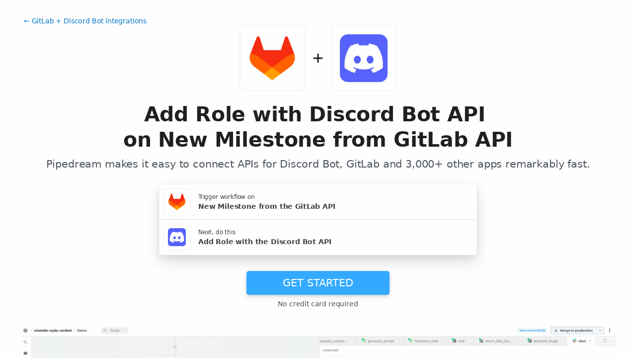

--- FILE ---
content_type: text/html; charset=utf-8
request_url: https://pipedream.com/integrations/add-role-with-discord-bot-api-on-new-milestone-from-gitlab-api-int_Ezs49Pr
body_size: 47935
content:
<!DOCTYPE html><html lang="en-US"><head><meta charset="UTF-8"><link rel="apple-touch-icon-precomposed" href="[data-uri]"><link rel="icon" href="[data-uri]"><meta name="viewport" content="width=device-width,initial-scale=1"><script nonce="10718280956582449">__sha__='a427dbcf1e5608d105f07d3cce45bc86b8a3752d'</script><script nonce="10718280956582449">window.__name = (a,value) => Object.defineProperty(a,"name",{value, configurable: true})</script><script nonce="10718280956582449" id="Cookiebot" src="https://consent.cookiebot.com/uc.js" data-cbid="9725d6e1-2d9d-4021-b091-349d114d72e6" type="text/javascript" async></script><script nonce="10718280956582449">const debounce=(e,s)=>{let r;return function(){let n=self;r&&clearTimeout(r),r=setTimeout(()=>{e.apply(n,arguments)},s)}},_=window.ResizeObserver;window.ResizeObserver=class e extends _{constructor(e){super(e=debounce(e,20))}};</script><script nonce="10718280956582449">(function(w,r){w._rwq=r;w[r]=w[r]||function(){(w[r].q=w[r].q||[]).push(arguments)}})(window,'rewardful');</script><script nonce="10718280956582449" type="text/plain" data-cookieconsent="marketing" async src="https://r.wdfl.co/rw.js" data-rewardful="bcf5a9"></script><script nonce="10718280956582449" type="text/plain" data-cookieconsent="marketing">window.initFrontWithNonce = function () {
        if (!window.FrontChat) {
          return
        }
        window.FrontChat("init", {
          chatId: "09e6f69b7d8c96b3d1a22a00774d13b4", nonce:"10718280956582449",
          useDefaultLauncher: true,
        })
      }
      window.frontChatUpdateIdentity = function ({ email, userHash }) {
        if (!window.FrontChat) {
          return;
        }
        window.FrontChat('identity', {
          chatId: "09e6f69b7d8c96b3d1a22a00774d13b4", nonce:"10718280956582449",
          email,
          userHash,
        });
      }</script><script nonce="10718280956582449" type="module" crossorigin src="/_static/app.a25f34f5.js"></script><link rel="stylesheet" href="/_static/windi.ea02782f.css"><link rel="stylesheet" href="/_static/markdown.4d54204c.css"><link rel="stylesheet" href="/_static/client-telemetry.a61d4c47.css"><link rel="stylesheet" href="/_static/index.48fd3556.css"><link rel="preconnect" href="https://api.pipedream.com" crossorigin><link rel="preconnect" href="https://api.pipedream.com" crossorigin="use-credentials"><link rel="dns-prefetch" href="https://api.s.pipedream.net"><link rel="dns-prefetch" href="https://rum-http-intake.logs.datadoghq.com"><script nonce="10718280956582449">__githubStars__=11003;</script><link rel="preconnect" href="https://cdn.s.pipedream.net"><link rel="preconnect" href="https://cdn.s.pipedream.net" crossorigin><script nonce="10718280956582449">!function(){var i="analytics",analytics=window[i]=window[i]||[];if(!analytics.initialize)if(analytics.invoked)window.console&&console.error&&console.error("Segment snippet included twice.");else{analytics.invoked=!0;analytics.methods=["trackSubmit","trackClick","trackLink","trackForm","pageview","identify","reset","group","track","ready","alias","debug","page","screen","once","off","on","addSourceMiddleware","addIntegrationMiddleware","setAnonymousId","addDestinationMiddleware","register"];analytics.factory=function(e){return function(){if(window[i].initialized)return window[i][e].apply(window[i],arguments);var n=Array.prototype.slice.call(arguments);if(["track","screen","alias","group","page","identify"].indexOf(e)>-1){var c=document.querySelector("link[rel='canonical']");n.push({__t:"bpc",c:c&&c.getAttribute("href")||void 0,p:location.pathname,u:location.href,s:location.search,t:document.title,r:document.referrer})}n.unshift(e);analytics.push(n);return analytics}};for(var n=0;n<analytics.methods.length;n++){var key=analytics.methods[n];analytics[key]=analytics.factory(key)}analytics.load=function(key,n){var t=document.createElement("script");t.type="text/javascript";t.async=!0;t.setAttribute("data-global-segment-analytics-key",i);t.src="https://cdn.s.pipedream.net/analytics.js/v1/" + key + "/analytics.min.js";var r=document.getElementsByTagName("script")[0];r.parentNode.insertBefore(t,r);analytics._loadOptions=n};analytics._writeKey="696KRHSaZsSCNcXXHTqtI3zon0jHjTnH";analytics.SNIPPET_VERSION="5.2.0";}}();</script><title>Add Role with Discord Bot API on New Milestone from GitLab API - Pipedream</title><link rel="preload" href="/s.v0/app_1Z2hw1/logo/orig" as="image"><link rel="preload" href="/s.v0/app_OQYhyP/logo/orig" as="image"><link rel="modulepreload" crossorigin href="/_static/windi.91737c85.js"><link rel="modulepreload" crossorigin href="/_static/integration.d888840b.js"><link rel="modulepreload" crossorigin href="/_static/client-telemetry.4a71049d.js"><link rel="modulepreload" crossorigin href="/_static/component-pair.2cff0b6f.js"><link rel="stylesheet" href="/_static/component-pair.a541f7a7.css"><link rel="modulepreload" crossorigin href="/_static/demo.9de3d381.js"><link rel="stylesheet" href="/_static/demo.c390e441.css"><link rel="modulepreload" crossorigin href="/_static/trusted.409e099d.js"><link rel="modulepreload" crossorigin href="/_static/logo-cloud.44c9693f.js"><link rel="stylesheet" href="/_static/logo-cloud.726769c6.css"><link rel="modulepreload" crossorigin href="/_static/testimonials.638b11c2.js"><link rel="stylesheet" href="/_static/testimonials.cd7dcf00.css"><link rel="modulepreload" crossorigin href="/_static/section-heading.593ad050.js"><link rel="stylesheet" href="/_static/section-heading.a1cfc410.css"><link rel="modulepreload" crossorigin href="/_static/markdown.09c34ea1.js"><link rel="modulepreload" crossorigin href="/_static/app-auth-section.65bd36dc.js"><link rel="stylesheet" href="/_static/app-auth-section.cad1478d.css"><link rel="modulepreload" crossorigin href="/_static/integrations-list-item.e35dd7c8.js"><link rel="modulepreload" crossorigin href="/_static/apps-list.ed395ad5.js"><link rel="modulepreload" crossorigin href="/_static/input-filter.33405d53.js"><link rel="stylesheet" href="/_static/input-filter.0b08ac3b.css"><link rel="modulepreload" crossorigin href="/_static/app-card.5911fb6f.js"><link rel="modulepreload" crossorigin href="/_static/page-controls.3468bcab.js"><link rel="modulepreload" crossorigin href="/_static/search-select.c85afd2c.js"><link rel="stylesheet" href="/_static/search-select.525da35d.css"><meta name="referrer" content="always" /><link rel="canonical" href="https://pipedream.com/apps/gitlab/integrations/discord-bot/add-role-with-discord-bot-api-on-new-milestone-from-gitlab-api-int_Ezs49Pr"><meta property="og:url" content="https://pipedream.com/apps/gitlab/integrations/discord-bot/add-role-with-discord-bot-api-on-new-milestone-from-gitlab-api-int_Ezs49Pr" /><meta property="al:web:url" content="https://pipedream.com/apps/gitlab/integrations/discord-bot/add-role-with-discord-bot-api-on-new-milestone-from-gitlab-api-int_Ezs49Pr" /><meta name="parsely-link" content="https://pipedream.com/apps/gitlab/integrations/discord-bot/add-role-with-discord-bot-api-on-new-milestone-from-gitlab-api-int_Ezs49Pr" /><meta property="og:site_name" content="Pipedream" /><meta property="og:type" content="article" /><meta name="twitter:card" content="summary" /><meta name="twitter:site" content="@pipedream" /><meta name="title" content="Add Role with Discord Bot API on New Milestone from GitLab API - Pipedream" /><meta property="og:title" content="Add Role with Discord Bot API on New Milestone from GitLab API - Pipedream" /><meta name="twitter:title" content="Add Role with Discord Bot API on New Milestone from GitLab API - Pipedream" /><meta name="description" content="Add Role with Discord Bot API on New Milestone from GitLab API. Setup the GitLab API trigger to run a workflow which integrates with the Discord Bot API. Pipedream&amp;#39;s integration platform allows you to integrate GitLab and Discord Bot remarkably fast. Free for developers." /><meta property="og:description" content="Add Role with Discord Bot API on New Milestone from GitLab API. Setup the GitLab API trigger to run a workflow which integrates with the Discord Bot API. Pipedream&amp;#39;s integration platform allows you to integrate GitLab and Discord Bot remarkably fast. Free for developers." /><meta name="twitter:description" content="Add Role with Discord Bot API on New Milestone from GitLab API. Setup the GitLab API trigger to run a workflow which integrates with the Discord Bot API. Pipedream&amp;#39;s integration platform allows you to integrate GitLab and Discord Bot remarkably fast. Free for developers." /><meta property="og:image" content="https://pipedream.com/s.v0/app_1Z2hw1/logo/96" /><meta name="twitter:image:src" content="https://pipedream.com/s.v0/app_1Z2hw1/logo/96" /><script nonce="10718280956582449">__mectx__={"pageQueryVariables":{}};__routename__="marketplace-integration-app-qualified";__vuex__={"deployments":{"byId":{}},"events":{"byId":{},"connected":false,"ids":[],"pid":null,"paused":false},"sources":{"byId":{},"ids":[]},"testEventSummaries":[],"exportsScopesByPipelineId":{},"focus":{"current":null},"docContext":{"current":{"key":"workflow","ids":[]},"dataById":{}},"announcement":null,"clientHasUpdates":false,"clientShouldReload":false};history && history.replaceState(null, "", "/apps/gitlab/integrations/discord-bot/add-role-with-discord-bot-api-on-new-milestone-from-gitlab-api-int_Ezs49Pr");__urql__={"-289438390":{"data":"{\"appConnections\":{\"pageInfo\":{\"hasNextPage\":true,\"endCursor\":\"MjQ\",\"__typename\":\"PageInfo\"},\"nodes\":[{\"id\":\"app_1RphjD\",\"name\":\"Node\",\"nameSlug\":\"node\",\"description\":\"Anything you can do with Node.js, you can do in a Pipedream workflow. This includes using most of npm's 400,000+ packages.\",\"status\":\"PUBLISHED\",\"premium\":false,\"__typename\":\"App\"},{\"id\":\"app_m9zhdv\",\"name\":\"Python\",\"nameSlug\":\"python\",\"description\":\"Anything you can do in Python can be done in a Pipedream Workflow. This includes using any of the 350,000+ PyPi packages available in your Python powered workflows.\",\"status\":\"PUBLISHED\",\"premium\":false,\"__typename\":\"App\"},{\"id\":\"app_X7Lhxr\",\"name\":\"Notion\",\"nameSlug\":\"notion\",\"description\":\"Notion is a new tool that blends your everyday work apps into one. It's the all-in-one workspace for you and your team.\",\"status\":\"PUBLISHED\",\"premium\":false,\"__typename\":\"App\"},{\"id\":\"app_mWnhBo\",\"name\":\"OpenAI (ChatGPT)\",\"nameSlug\":\"openai\",\"description\":\"OpenAI is an AI research and deployment company with the mission to ensure that artificial general intelligence benefits all of humanity. They are the makers of popular models like ChatGPT, DALL-E, and Whisper.\",\"status\":\"PUBLISHED\",\"premium\":false,\"__typename\":\"App\"},{\"id\":\"app_1dBhqA\",\"name\":\"Anthropic (Claude)\",\"nameSlug\":\"anthropic\",\"description\":\"AI research and products that put safety at the frontier. Introducing Claude, a next-generation AI assistant for your tasks, no matter the scale.\",\"status\":\"PUBLISHED\",\"premium\":false,\"__typename\":\"App\"},{\"id\":\"app_168hvn\",\"name\":\"Google Sheets\",\"nameSlug\":\"google_sheets\",\"description\":\"Use Google Sheets to create and edit online spreadsheets. Get insights together with secure sharing in real-time and from any device.\",\"status\":\"PUBLISHED\",\"premium\":false,\"__typename\":\"App\"},{\"id\":\"app_OD5hL6\",\"name\":\"Telegram\",\"nameSlug\":\"telegram_bot_api\",\"description\":\"Telegram, is a cloud-based, cross-platform, encrypted instant messaging (IM) service.\",\"status\":\"PUBLISHED\",\"premium\":false,\"__typename\":\"App\"},{\"id\":\"app_1lxhk1\",\"name\":\"Google Drive\",\"nameSlug\":\"google_drive\",\"description\":\"Google Drive is a file storage and synchronization service which allows you to create and share your work online, and access your documents from anywhere.\",\"status\":\"PUBLISHED\",\"premium\":false,\"__typename\":\"App\"},{\"id\":\"app_X7LhNG\",\"name\":\"HTTP / Webhook\",\"nameSlug\":\"http\",\"description\":\"Get a unique URL where you can send HTTP or webhook requests\",\"status\":\"PUBLISHED\",\"premium\":false,\"__typename\":\"App\"},{\"id\":\"app_13Gh2V\",\"name\":\"Google Calendar\",\"nameSlug\":\"google_calendar\",\"description\":\"With Google Calendar, you can quickly schedule meetings and events and get reminders about upcoming activities, so you always know what’s next. \",\"status\":\"PUBLISHED\",\"premium\":false,\"__typename\":\"App\"},{\"id\":\"app_XaLhW4\",\"name\":\"Schedule\",\"nameSlug\":\"schedule\",\"description\":\"Trigger workflows on an interval or cron schedule.\",\"status\":\"PUBLISHED\",\"premium\":false,\"__typename\":\"App\"},{\"id\":\"app_z6hGPq\",\"name\":\"Pipedream Utils\",\"nameSlug\":\"pipedream_utils\",\"description\":\"Utility functions to use within your Pipedream workflows\",\"status\":\"PUBLISHED\",\"premium\":false,\"__typename\":\"App\"},{\"id\":\"app_qeh7a4\",\"name\":\"Shopify\",\"nameSlug\":\"shopify_developer_app\",\"description\":\"Shopify is a complete commerce platform that lets anyone start, manage, and grow a business. You can use Shopify to build an online store, manage sales, market to customers, and accept payments in digital and physical locations.\",\"status\":\"PUBLISHED\",\"premium\":false,\"__typename\":\"App\"},{\"id\":\"app_1dBhP3\",\"name\":\"Supabase\",\"nameSlug\":\"supabase\",\"description\":\"Supabase is an open source Firebase alternative.\",\"status\":\"PUBLISHED\",\"premium\":false,\"__typename\":\"App\"},{\"id\":\"app_1YMhwo\",\"name\":\"MySQL\",\"nameSlug\":\"mysql\",\"description\":\"MySQL is an open-source relational database management system.\",\"status\":\"PUBLISHED\",\"premium\":false,\"__typename\":\"App\"},{\"id\":\"app_1M0hNB\",\"name\":\"PostgreSQL\",\"nameSlug\":\"postgresql\",\"description\":\"PostgreSQL is a free and open-source relational database management system emphasizing extensibility and SQL compliance.\",\"status\":\"PUBLISHED\",\"premium\":false,\"__typename\":\"App\"},{\"id\":\"app_Xe3hD1\",\"name\":\"AWS\",\"nameSlug\":\"aws\",\"description\":\"Amazon Web Services (AWS) offers reliable, scalable, and inexpensive cloud computing services.\",\"status\":\"PUBLISHED\",\"premium\":true,\"__typename\":\"App\"},{\"id\":\"app_XKvh3O\",\"name\":\"Twilio SendGrid\",\"nameSlug\":\"sendgrid\",\"description\":\"Send marketing and transactional email through the Twilio SendGrid platform with the Email API, proprietary mail transfer agent, and infrastructure for scalable delivery.\",\"status\":\"PUBLISHED\",\"premium\":true,\"__typename\":\"App\"},{\"id\":\"app_m5ghj5\",\"name\":\"Amazon SES\",\"nameSlug\":\"amazon_ses\",\"description\":\"Amazon SES is a cloud-based email service provider that can integrate into any application for high volume email automation\",\"status\":\"PUBLISHED\",\"premium\":false,\"__typename\":\"App\"},{\"id\":\"app_X2Rhjl\",\"name\":\"Klaviyo\",\"nameSlug\":\"klaviyo\",\"description\":\"Klaviyo unifies your data, channels, and AI agents in one platform—text, WhatsApp, email marketing, and more—driving growth with every interaction.\",\"status\":\"PUBLISHED\",\"premium\":true,\"__typename\":\"App\"},{\"id\":\"app_1pbhGX\",\"name\":\"Zendesk\",\"nameSlug\":\"zendesk\",\"description\":\"Zendesk is award-winning customer service software trusted by 200K+ customers. Make customers happy via text, mobile, phone, email, live chat, social media.\",\"status\":\"PUBLISHED\",\"premium\":true,\"__typename\":\"App\"},{\"id\":\"app_mvNhQa\",\"name\":\"ServiceNow\",\"nameSlug\":\"servicenow\",\"description\":\"The smarter way to workflow\",\"status\":\"BETA\",\"premium\":true,\"__typename\":\"App\"},{\"id\":\"app_M0hv7G\",\"name\":\"Slack\",\"nameSlug\":\"slack_v2\",\"description\":\"Slack is the AI-powered platform for work bringing all of your conversations, apps, and customers together in one place. Around the world, Slack is helping businesses of all sizes grow and send productivity through the roof.\",\"status\":\"PUBLISHED\",\"premium\":false,\"__typename\":\"App\"},{\"id\":\"app_1M0hlk\",\"name\":\"Microsoft Teams\",\"nameSlug\":\"microsoft_teams\",\"description\":\"Microsoft Teams has communities, events, chats, channels, meetings, storage, tasks, and calendars in one place.\",\"status\":\"PUBLISHED\",\"premium\":false,\"__typename\":\"App\"}],\"__typename\":\"AppConnection\"}}","hasNext":false},"-9848708144":{"data":"{\"integration\":{\"id\":\"int_Ezs49Pr\",\"slug\":\"add-role-with-discord-bot-api-on-new-milestone-from-gitlab-api\",\"title\":\"Add Role with Discord Bot API on New Milestone from GitLab API\",\"descriptionMd\":\"**Add Role** with **Discord Bot API** on **New Milestone** from **GitLab API**. Setup the **GitLab API** trigger to run a workflow which integrates with the **Discord Bot API**. Pipedream's integration platform allows you to integrate **GitLab** and **Discord Bot** remarkably fast. Free for developers.\",\"trigger\":{\"id\":\"sc_pMiADQ4\",\"key\":\"gitlab-new-milestone\",\"name\":\"New Milestone\",\"description\":\"Emit new event when a milestone is created in a project\",\"configurablePropsJson\":\"[{\\\"name\\\":\\\"gitlab\\\",\\\"type\\\":\\\"app\\\",\\\"app\\\":\\\"gitlab\\\"},{\\\"name\\\":\\\"db\\\",\\\"type\\\":\\\"$.service.db\\\"},{\\\"name\\\":\\\"timer\\\",\\\"type\\\":\\\"$.interface.timer\\\",\\\"default\\\":{\\\"intervalSeconds\\\":900}},{\\\"name\\\":\\\"projectId\\\",\\\"type\\\":\\\"integer\\\",\\\"label\\\":\\\"Project ID\\\",\\\"description\\\":\\\"The project ID, as displayed in the main project page\\\",\\\"remoteOptions\\\":true}]\",\"version\":\"0.1.3\",\"code\":null,\"zipBuffer64\":\"[base64]/RWEMrVe8B4E23vLjHTCth028rTQu4Dx/NT6PDQvQBXEozzKWSQdsPXeBhfu4v6rw7uh8H6P5fibTRopNotUZacku3RmdoLYquqA+yxDjpWBik2iigjbRMPLM1UhwVbzpGyWSY1coejfI2Th+/DWy/EngMR9AOSK1RoeGEV0g8Fpx4HyzTytKwwqIXuWnbFae0/b6gfpskFdjVFqbgkCeHIn4Z2NZlyc1LCk9uuLpRSeHk1YPunwZRbArv3HjNOGHc0Ui6wJPPys7ti8rA1KorachRWu0grvUOptABJoz04v7mnoxU6zhpQJktZIbx+RhOf0jgHUR/RCFMgXREdZiG4n211d6/H9CZDEgq3N2Yx0q4JDsnC1PgOy4poDcHZSEt9Sax3+qmYtzPFDe8tMMhrgP8iufkzoO30/l8bpPJaEC1HNL7Mm+Wy4LQxA1O/DpoKdgnMP3RF4FV3NiutitOCRxsHGnzwKwlJnOIe1qsQLWmDUynUzg/7HhdICv0Oo6utW+FS0lL/jxMSSBhRija8Q7g//um8iYDsYPDvz4U2uD7g7FqWr6vRpvP06yhDSev/xBi71Ptl59a2c7O4HcES9og0Aah1JbAYOaus/4eW8zc/eX2Zz+D1UAbTq37DkFo9X9yJ7hLAyRBzJWAyuBW6toOwiYOJq+pNuim1LIwWMeGqnf+cP6R9X0SdPjPEg9EUIgCSIN1bwWXq0EyErcoBiRae6nAoLvCEbQRaCC2UmVBw8vwwLm4XXgs6xbL1tE/VLzKpKFA3smdgBMN3YuCq+ZBkWsDyLNN6+xqoXOPF6QbFLqhEycs12bOs03cz4Mft8Njv0Ti7Zl1cEf0Tm0DepsTx6zfHHuA9qrxv/vxaD8Z/R0AAP//UEsHCMHQtOrGAwAA5QkAAFBLAwQUAAgACAAAAAAAAAAAAAAAAAAAAAAADgAAAGdpdGxhYi5hcHAubWpz7Fptbxu5Ef7uXzEQBJyM6nblxjkcZKRpErupAOfixjYO7eEgUbsjLRMuuUdy/VJB/70gua/[base64]/hMcVcfW5T/WhyfFb4k6lbxA5cUkGQwyBw/hzV+ghibjMhv3EqKj6S3V0ZSTGFVCghqcG8JSLKVpWIVQYMiAZf9ZSpEmDVFVWlK+fBTUj0a8PaSXyEygCDg5ISFVCASCVGkRQz7bg3+KFOJUaZgjEA6fbzlKEAsbHIfpBQNtzXYJc0z5lAQBKjVleGMcfj0agu/b+EuQgmFNXovECU4FZ/dZflh5zu4hINy6LzhIIbRzS+0hfazi1uSxo94iZWxq8qchYZxE93S5IDraLmHMjF1SxszfUCAsKkvj/zOrgPHHyaz6YGtuzSXhQefEem+l4ScS44b9xdRJF33M9LdFv8BnOBuW+10uvlVeOHCoBqUaeDpJXiZmzk0bNPfTMyS0cE6VSnFCO9f/iZGHCdcoOWGb93ZaSpkQkJzT75QzC79LKCziLQOhAmFIKNspi1d59rvy3p2fD/cQOGukdbHZUU9TzZr2fDdKO9VwTGiwRcjPEhrsHnFj1INfrkwVXiDRqUSgyjCgJQ00hqAFfLRt6HcKLiTGNI2B8BCumaYx0QiaolTer4NI60SNfT8UgfJc5+oFIvYRfZJQ31hSXqRjdtgxwbIe6FnpZdhRg0pAHigzfx6u8qaU25REtTSq/eOplDJctGaUDUlbQtnBbvlk1amWdPrl10cJdW7lW9Log4hj8r1Cw5LJCjvJlnEFCyFtIbfJXsx3USWs3p7vs6Q4B7YrKS9TIiwbNqD216bKbvPw/CVDY1Z48DA8VGmz1Fl94nNisssq/Fg6O8j1/A5BeWui8tbbKi5EKbrkiF3L77tMHq6Vqa2t3c4XB83tVLkVW1XNklnSG7Q9Y13Fc+K029rJDt2fMJ6j/K+sodiabq2KbtjLqWoojZlEp9pow3Gpie4cb9dh2SmbIz0jjM3yeAsJX82hR0dCIeiIaCASYSYS5BjOzPgsYEJhOHsi+FnYx/B5bm8RrNNq8LgXMgjVYQnRXjE1NU1WsGyaMmbs57Mb5LorM5YTsFM2VCirF9BI2R4kWxIeXKIGS4FZE9mPfDOxjYZEw5YZzX5R/ZJcWeA5YRkJdvft6v+VEd7gua6MZ/prQt2snJZTNtgKG6SaOMpw/JaivO+K4BKJDCL4h5nTAqFFJEvBXp2EmNx1vrT8RO7gC6qU6bZd0Ejw1FQAk17SybqkMcvSg9PsstUmg+lxZ0ej0VOrrsB+NBrVwAeCCdmVuQ9GeOPuzYTMj8OuI59wLUWYBu5G5SM1zQ0cHXs/DmGOEeUhkKJfXzCytK1YCDMzexrRZcToMtJTq3kGg5AqMmcYwvw+9+mwS4IEgi9oiFxTM/zA27kQDAlvcLec1OL1zxHqCGXhMKhIpCyEOdZMdoIo0bQ8U9K5YH1wM4C01aufI+QltFuiciMenLoTT2wKmlE+hMnlZ/jxh9GRaYNjojWGQ9sR4x2JE4Yw+/Po6IfvR6++Pzq6Gr0aH78eH4/+NQMPvuBvKZWmKQhjyqnSkmiTBjLfyn13f+auohJJbyjDJSoYkBtCmYlnNTdeea9tuWREo+wU3DQJt2Tu2s3YhrnMyP8Wc0oTqafGsSlV0wW9w8fH9rbVcWnmOjYmCv5m5j6xSKw1MNYqy0SJVJrqYJ+aKngsGEOFHYgpQ6UFN75XPD7yXm3pcZjiM/09TXErb8MUN/paINmLp/avGHUkwqLPnS6RozlXXYlvyMdwczzMv+v3ROG7hF5LNijb7ay/tc11n6Q68uZE4ZQkdJpKBm/f5i97XiDi3kmV56mRbNQ2y+9X+iur+KH1tb1luTme1fVFSELT0T/SV/bY71IdCUn/TVwkZu+RSJSQ2XEOCPN3flWuDQ/rWU7mum7RtOiTcCMdTltKw/rMmHxDs7ZR6eII0Ic3dmZurHpp7XkekUt3wb5+ZM8+6g761RNMKtkYZjmBBdXr/sqoLT0CyGgbO9Qli6VEZrwg4bDmizuruW0jO1v9XYhv1YOVSLSCN7CqIHenNEtv5rZXT75BcZ5xoiug4RgiIb5NQljXj3WNdDoCxzDzMyTK768KUGvfqFIVHtxSGEPv4vPlVa/8HhJN6udAz/OMR54ZGVa+W2/KD+uHhDUkpPOnnFNTUc+2EBm2Muz0NCfi89nx+yuneN3E0+nZ+dnVWa8lLWrv2w0J0Blhr0DYq6Wk0bnBdvYwtptl96y1ld3264VdoLSFyd0EVNP4aYSfiv1j7+gKS50BmlJv34yq2Nwr0k8kxhcEJzERimoh7/159ljm91elqUrVr0N0pW4TyiFIXOwX6rMKV/6+WUFaGZW42FC8KgnU9La4j/TZ7PbTif74lnwfKN3F81bAGi+Ld8PmKpXfX2X6tsa1RPdQWaUrf5t9FqJmttx9lN9f5bqfWGaPMBkXXhxPh9W0mT0H9iyhQT2gz0L6OJb2RXFnkO6AWgeZPcW+PFq/v8p0NzYPF9fdcWNI23NzB+RbZ+gz8Tf/TwC7rfeO2bwZmLKXmH9IaOXL9t4K5MNF9TSgDyKOqd47VZV9L3AWO6JcDw/WJwf/CQAA//9QSwcIurJHuasIAADsKwAAUEsDBBQACAAIAAAAAAAAAAAAAAAAAAAAAAAUAAAAY29tbW9uL2NvbnN0YW50cy5tanN0kLFOgDAQhvc+xaUzT1DjgNAYEwQDLE5NpachqS3hDqMxvLuhUOPi1v79/q+Xm2IghploQ4Jb+BYAxJaRVDoDlE2jQFrvZZHu3ZNuda1AxgUDuiutmm5I6eQjXeleZJn+wMC/xsRm9Or3+vAqkCse3j/9KS7/D1P1uhx1be6ezWNSrmgZnXn5Mu9ZXQ7Dw32razN2J2SJ5reAznDM1F6I/UYI/FziyuDw1W6e05/nZtLzTwAAAP//[base64]/A0AAAAA\",\"type\":\"SOURCE\",\"entryPath\":\"sources/new-milestone/new-milestone.mjs\",\"gitPath\":\"components/gitlab/sources/new-milestone/new-milestone.mjs\",\"marketplaceContent\":null,\"__typename\":\"SavedComponent\"},\"triggerApp\":{\"id\":\"app_1Z2hw1\",\"name\":\"GitLab\",\"nameSlug\":\"gitlab\",\"description\":\"GitLab is the most comprehensive AI-powered DevSecOps Platform.\",\"appPrompts\":[{\"id\":\"7605\",\"label\":\"Smart Code Review\",\"prompt\":\"Build me an agent that monitors GitLab merge requests in my repository, automatically analyzes the code changes using AI to identify potential bugs, security vulnerabilities, performance issues, and code quality problems, then posts intelligent comments directly on the merge request with specific suggestions for improvement and explanations of why each issue matters.\",\"__typename\":\"AppPrompt\"},{\"id\":\"7606\",\"label\":\"Release Notes Generator\",\"prompt\":\"Create an agent that triggers when a new GitLab release is created, automatically gathers all commits and merge requests since the last release, uses AI to analyze the changes and generate comprehensive, user-friendly release notes with categorized features, bug fixes, and breaking changes, then posts them to a Slack channel and updates the GitLab release description.\",\"__typename\":\"AppPrompt\"},{\"id\":\"7607\",\"label\":\"Issue Triage Assistant\",\"prompt\":\"Build an agent that monitors new GitLab issues, uses AI to analyze the issue description and automatically categorize it by type (bug, feature, enhancement), assign appropriate labels, estimate complexity/priority, suggest which team member should handle it based on expertise, and post a summary with recommendations to a designated Slack channel.\",\"__typename\":\"AppPrompt\"},{\"id\":\"7608\",\"label\":\"Commit Message Analyzer\",\"prompt\":\"Create an agent that monitors GitLab commits across all branches, uses AI to analyze commit messages for clarity and adherence to conventional commit standards, identifies poorly written or unclear commit messages, and sends a weekly digest to the team lead with suggestions for improving commit message quality and examples of good vs bad messages.\",\"__typename\":\"AppPrompt\"},{\"id\":\"7609\",\"label\":\"Security Vulnerability Scanner\",\"prompt\":\"Build me an agent that triggers on GitLab push events, uses AI to scan the code changes for potential security vulnerabilities, SQL injection risks, XSS vulnerabilities, and other security anti-patterns, then creates GitLab issues with detailed explanations of the security risks found and recommended fixes, and sends urgent alerts to the security team via email.\",\"__typename\":\"AppPrompt\"},{\"id\":\"7610\",\"label\":\"Documentation Generator\",\"prompt\":\"Create an agent that monitors GitLab merge requests that modify code files, uses AI to analyze the code changes and automatically generate or update relevant documentation, API docs, and README files, then creates a new merge request with the documentation updates and assigns it to the original developer for review.\",\"__typename\":\"AppPrompt\"},{\"id\":\"7611\",\"label\":\"Performance Impact Predictor\",\"prompt\":\"Build an agent that analyzes GitLab merge requests using AI to predict potential performance impacts of code changes, identifies database queries that might be slow, memory-intensive operations, or CPU-heavy algorithms, then posts detailed performance analysis comments on the merge request with optimization suggestions and benchmarking recommendations.\",\"__typename\":\"AppPrompt\"},{\"id\":\"7612\",\"label\":\"Test Case Generator\",\"prompt\":\"Create an agent that monitors GitLab merge requests with new feature code, uses AI to analyze the functionality and automatically generate comprehensive test cases including edge cases and error scenarios, then creates GitLab issues with the suggested test cases and assigns them to the QA team with detailed testing instructions.\",\"__typename\":\"AppPrompt\"}],\"authType\":\"oauth\",\"customFieldsDescriptionMd\":null,\"oauthScopes\":[\"api\",\"read_user\",\"read_repository\",\"write_repository\",\"read_registry\",\"sudo\",\"openid\",\"profile\",\"email\"],\"customFields\":[{\"name\":\"base_api_url\",\"__typename\":\"AppCustomField\"}],\"oauthReqsByType\":{\"requestToken\":{\"httpMethod\":\"POST\",\"url\":\"\",\"urlParams\":[],\"headerParams\":[],\"body\":null,\"bodyParams\":[],\"authorization\":{\"type\":\"OAuth\",\"basicUsername\":\"\",\"basicPassword\":\"\",\"bearerToken\":\"\",\"oauthAccessToken\":null,\"oauthRefreshToken\":null,\"oauthSignerUri\":null,\"__typename\":\"Authorization\"},\"extracts\":[],\"metadataExtracts\":[],\"cellParams\":null,\"tab\":null,\"__typename\":\"OauthReq\"},\"authorization\":{\"httpMethod\":\"GET\",\"url\":\"https://{{custom_fields.base_api_url}}/oauth/authorize\",\"urlParams\":[{\"key\":\"client_id\",\"value\":\"{{oauth.client_id}}\",\"__typename\":\"Kv\"},{\"key\":\"state\",\"value\":\"{{oauth.state}}\",\"__typename\":\"Kv\"},{\"key\":\"redirect_uri\",\"value\":\"{{oauth.redirect_uri}}\",\"__typename\":\"Kv\"},{\"key\":\"response_type\",\"value\":\"code\",\"__typename\":\"Kv\"},{\"key\":\"scope\",\"value\":\"{{oauth.space_separated_scopes}}\",\"__typename\":\"Kv\"}],\"headerParams\":[],\"body\":null,\"bodyParams\":[],\"authorization\":{\"type\":null,\"basicUsername\":\"\",\"basicPassword\":\"\",\"bearerToken\":\"\",\"oauthAccessToken\":null,\"oauthRefreshToken\":null,\"oauthSignerUri\":null,\"__typename\":\"Authorization\"},\"extracts\":[],\"metadataExtracts\":[],\"cellParams\":null,\"tab\":null,\"__typename\":\"OauthReq\"},\"accessToken\":{\"httpMethod\":\"POST\",\"url\":\"https://{{custom_fields.base_api_url}}/oauth/token\",\"urlParams\":[{\"key\":\"client_id\",\"value\":\"{{oauth.client_id}}\",\"__typename\":\"Kv\"},{\"key\":\"client_secret\",\"value\":\"{{oauth.client_secret}}\",\"__typename\":\"Kv\"},{\"key\":\"code\",\"value\":\"{{oauth.code}}\",\"__typename\":\"Kv\"},{\"key\":\"grant_type\",\"value\":\"authorization_code\",\"__typename\":\"Kv\"},{\"key\":\"redirect_uri\",\"value\":\"{{oauth.redirect_uri}}\",\"__typename\":\"Kv\"}],\"headerParams\":[{\"key\":\"content-type\",\"value\":\"application/x-www-form-urlencoded\",\"__typename\":\"Kv\"},{\"key\":\"accept\",\"value\":\"application/json\",\"__typename\":\"Kv\"}],\"body\":null,\"bodyParams\":[],\"authorization\":{\"type\":null,\"basicUsername\":\"\",\"basicPassword\":\"\",\"bearerToken\":\"\",\"oauthAccessToken\":null,\"oauthRefreshToken\":null,\"oauthSignerUri\":null,\"__typename\":\"Authorization\"},\"extracts\":[],\"metadataExtracts\":[],\"cellParams\":null,\"tab\":null,\"__typename\":\"OauthReq\"},\"refreshToken\":{\"httpMethod\":\"POST\",\"url\":\"https://{{custom_fields.base_api_url}}/oauth/token\",\"urlParams\":[],\"headerParams\":[{\"key\":\"content-type\",\"value\":\"application/x-www-form-urlencoded\",\"__typename\":\"Kv\"},{\"key\":\"accept\",\"value\":\"application/json\",\"__typename\":\"Kv\"}],\"body\":{\"type\":\"fields\",\"contentType\":\"application/json\",\"fields\":[{\"name\":\"client_id\",\"value\":\"{{oauth.client_id}}\",\"__typename\":\"Nv\"},{\"name\":\"client_secret\",\"value\":\"{{oauth.client_secret}}\",\"__typename\":\"Nv\"},{\"name\":\"grant_type\",\"value\":\"refresh_token\",\"__typename\":\"Nv\"},{\"name\":\"refresh_token\",\"value\":\"{{oauth.refresh_token}}\",\"__typename\":\"Nv\"}],\"mode\":\"fields\",\"raw\":\"\",\"__typename\":\"OauthBody\"},\"bodyParams\":[{\"key\":\"client_id\",\"value\":\"{{oauth.client_id}}\",\"__typename\":\"Kv\"},{\"key\":\"client_secret\",\"value\":\"{{oauth.client_secret}}\",\"__typename\":\"Kv\"},{\"key\":\"grant_type\",\"value\":\"refresh_token\",\"__typename\":\"Kv\"},{\"key\":\"refresh_token\",\"value\":\"{{oauth.refresh_token}}\",\"__typename\":\"Kv\"}],\"authorization\":{\"type\":null,\"basicUsername\":\"\",\"basicPassword\":\"\",\"bearerToken\":\"\",\"oauthAccessToken\":null,\"oauthRefreshToken\":null,\"oauthSignerUri\":null,\"__typename\":\"Authorization\"},\"extracts\":[],\"metadataExtracts\":[],\"cellParams\":null,\"tab\":\"Body\",\"__typename\":\"OauthReq\"},\"__typename\":\"OauthReqsByType\"},\"__typename\":\"App\",\"registryComponents\":[{\"id\":\"sc_doiRAxn\",\"key\":\"gitlab-new-commit\",\"name\":\"New Commit (Instant)\",\"description\":\"Emit new event when a new commit is pushed to a branch\",\"type\":\"SOURCE\",\"__typename\":\"SavedComponent\"},{\"id\":\"sc_5ZiqZxy\",\"key\":\"gitlab-new-branch\",\"name\":\"New Branch (Instant)\",\"description\":\"Emit new event when a new branch is created\",\"type\":\"SOURCE\",\"__typename\":\"SavedComponent\"},{\"id\":\"sc_glirKdq\",\"key\":\"gitlab-new-project\",\"name\":\"New Project\",\"description\":\"Emit new event when a project (i.e. repository) is created\",\"type\":\"SOURCE\",\"__typename\":\"SavedComponent\"},{\"id\":\"sc_DpiN0rqk\",\"key\":\"gitlab-create-branch\",\"name\":\"Create Branch\",\"description\":\"Create a new branch in the repository. [See the documentation](https://docs.gitlab.com/ee/api/branches.html#create-repository-branch)\",\"type\":\"ACTION\",\"__typename\":\"SavedComponent\"},{\"id\":\"sc_JDi806RK\",\"key\":\"gitlab-create-epic\",\"name\":\"Create Epic\",\"description\":\"Creates a new epic. [See the documentation](https://docs.gitlab.com/ee/api/epics.html#new-epic)\",\"type\":\"ACTION\",\"__typename\":\"SavedComponent\"},{\"id\":\"sc_4Eigaxkn\",\"key\":\"gitlab-create-issue\",\"name\":\"Create issue\",\"description\":\"Creates a new issue. [See the documentation](https://docs.gitlab.com/ee/api/issues.html#new-issue)\",\"type\":\"ACTION\",\"__typename\":\"SavedComponent\"},{\"id\":\"sc_0riE0LR5\",\"key\":\"gitlab-get-issue\",\"name\":\"Get Issue\",\"description\":\"Gets a single issue from repository. [See the documentation](https://docs.gitlab.com/ee/api/issues.html#single-project-issue)\",\"type\":\"ACTION\",\"__typename\":\"SavedComponent\"},{\"id\":\"sc_OOiqpEAA\",\"key\":\"gitlab-get-repo-branch\",\"name\":\"Get Repo Branch\",\"description\":\"Get a single project repository branch. [See the documentation](https://docs.gitlab.com/ee/api/branches.html#get-single-repository-branch)\",\"type\":\"ACTION\",\"__typename\":\"SavedComponent\"},{\"id\":\"sc_zziE9YrW\",\"key\":\"gitlab-list-commits\",\"name\":\"List Commits\",\"description\":\"List commits in a repository branch. [See the documentation](https://docs.gitlab.com/ee/api/commits.html#list-repository-commits)\",\"type\":\"ACTION\",\"__typename\":\"SavedComponent\"},{\"id\":\"sc_2Aigz8YM\",\"key\":\"gitlab-list-repo-branches\",\"name\":\"List Repo Branches\",\"description\":\"Get a list of repository branches from a project. [See the documentation](https://docs.gitlab.com/ee/api/branches.html#list-repository-branches)\",\"type\":\"ACTION\",\"__typename\":\"SavedComponent\"},{\"id\":\"sc_WGiaNEM\",\"key\":\"gitlab-new-audit-event\",\"name\":\"New Audit Event (Instant)\",\"description\":\"Emit new event when a new audit event is created\",\"type\":\"SOURCE\",\"__typename\":\"SavedComponent\"},{\"id\":\"sc_6QiZbzV\",\"key\":\"gitlab-new-commit-comment\",\"name\":\"New Commit Comment (Instant)\",\"description\":\"Emit new event when a commit receives a comment\",\"type\":\"SOURCE\",\"__typename\":\"SavedComponent\"},{\"id\":\"sc_3vijzQr\",\"key\":\"gitlab-new-issue\",\"name\":\"New Issue (Instant)\",\"description\":\"Emit new event when an issue is created in a project\",\"type\":\"SOURCE\",\"__typename\":\"SavedComponent\"},{\"id\":\"sc_yOiakyl\",\"key\":\"gitlab-new-mention\",\"name\":\"New Mention (Instant)\",\"description\":\"Emit new event when you are @mentioned in a new commit, comment, issue or pull request\",\"type\":\"SOURCE\",\"__typename\":\"SavedComponent\"},{\"id\":\"sc_jdiQA8a\",\"key\":\"gitlab-new-merge-request\",\"name\":\"New Merge Request (Instant)\",\"description\":\"Emit new event when a merge request is created\",\"type\":\"SOURCE\",\"__typename\":\"SavedComponent\"},{\"id\":\"sc_pMiADQ4\",\"key\":\"gitlab-new-milestone\",\"name\":\"New Milestone\",\"description\":\"Emit new event when a milestone is created in a project\",\"type\":\"SOURCE\",\"__typename\":\"SavedComponent\"},{\"id\":\"sc_MeinxpE\",\"key\":\"gitlab-new-review-request\",\"name\":\"New Review Request (Instant)\",\"description\":\"Emit new event when a reviewer is added to a merge request\",\"type\":\"SOURCE\",\"__typename\":\"SavedComponent\"},{\"id\":\"sc_YNiwkvD6\",\"key\":\"gitlab-search-issues\",\"name\":\"Search Issues\",\"description\":\"Search for issues in a repository with a query. [See the documentation](https://docs.gitlab.com/ee/api/issues.html#list-issues)\",\"type\":\"ACTION\",\"__typename\":\"SavedComponent\"},{\"id\":\"sc_weivbYd3\",\"key\":\"gitlab-update-epic\",\"name\":\"Update Epic\",\"description\":\"Updates an epic. [See the documentation](https://docs.gitlab.com/ee/api/epics.html#update-epic)\",\"type\":\"ACTION\",\"__typename\":\"SavedComponent\"},{\"id\":\"sc_bnikG8WQ\",\"key\":\"gitlab-update-issue\",\"name\":\"Update Issue\",\"description\":\"Updates an existing project issue. [See the documentation](https://docs.gitlab.com/ee/api/issues.html#edit-issue)\",\"type\":\"ACTION\",\"__typename\":\"SavedComponent\"}],\"marketplaceContent\":{\"id\":\"390\",\"markdown\":\"# Overview\\n\\nThe GitLab API provides programmatic access to your GitLab projects, allowing you to automate common tasks, manage issues, merge requests, and more. With the GitLab API on Pipedream, you can create customized workflows that integrate with other services, streamline your development process, and enhance project management. By leveraging the power of serverless, you can set up triggers for GitLab events and perform actions across a variety of apps without managing infrastructure.\\n\\n# Example Use Cases\\n\\n- **Automated Issue Labeling**: Trigger a workflow whenever a new issue is created in GitLab. Analyze the issue's content using a natural language processing (NLP) service like AWS Comprehend, then automatically update the issue with relevant labels based on the analysis.\\n\\n- **Merge Request Coordinator**: Upon creation of a new merge request in GitLab, launch a Pipedream workflow that notifies a Slack channel. Include merge request details, facilitating quick team feedback and approvals. Additionally, set up criteria to auto-approve or auto-merge when all conditions are met, e.g., all required reviewers have approved and CI tests have passed.\\n\\n- **Project Monitoring and Reporting**: Use the GitLab API to fetch daily activity logs of your projects. Integrate this data with a time-tracking app like Toggl to generate comprehensive reports on development progress, which can then be sent to an email address or a Google Sheets document for further analysis.\\n\",\"__typename\":\"MarketplaceContent\"}},\"action\":{\"id\":\"sc_eqiDnzVb\",\"key\":\"discord_bot-add-role\",\"name\":\"Add Role\",\"description\":\"Assign a role to a user. Remember that your bot requires the `MANAGE_ROLES` permission. [See the docs here](https://discord.com/developers/docs/resources/guild#add-guild-member-role)\",\"configurablePropsJson\":\"[{\\\"name\\\":\\\"discord\\\",\\\"type\\\":\\\"app\\\",\\\"app\\\":\\\"discord_bot\\\"},{\\\"name\\\":\\\"guildId\\\",\\\"type\\\":\\\"string\\\",\\\"label\\\":\\\"Guild\\\",\\\"description\\\":\\\"Discord Guild where your channel lives\\\",\\\"remoteOptions\\\":true},{\\\"name\\\":\\\"userId\\\",\\\"type\\\":\\\"string\\\",\\\"label\\\":\\\"User\\\",\\\"description\\\":\\\"Please select a user\\\",\\\"remoteOptions\\\":true},{\\\"name\\\":\\\"roleId\\\",\\\"type\\\":\\\"string\\\",\\\"label\\\":\\\"Role\\\",\\\"description\\\":\\\"Please select the role you want to add to the user\\\",\\\"remoteOptions\\\":true}]\",\"version\":\"1.0.1\",\"code\":null,\"zipBuffer64\":\"UEsDBBQACAAIAAAAAAAAAAAAAAAAAAAAAAAdAAAAYWN0aW9ucy9hZGQtcm9sZS9hZGQtcm9sZS5tanOcU81u2zwQvOsp9tOXgw3EVHOV4AIGGqQBmgZwDj0EQUKL65itRKq7lFvD0LsXJEU7TlMUqA8EvbM/M7OUbjtLDmrbttbAmmwLuRCFEEUMifYr51WW1dawgz0ozbUlBQPMxyLRke24yjL8GVopXMu+cbDPAIQQMek8A/iGuxLyscHjyrqZVGpGtsHcw0a2WEK+UAqWKaaQa9Kd09Z4iFk/G5Dga8BZkNAzkoAlttiukMBtpIOd7QlW1gHh914TMrgNwtPN4vPi6vJxefvp8u4JOqRWM2trBNzfIYYcZWuGDRI+TDbOdVwWxUjXyygUbrGxHRIXPrMgZNtTjVw897pR/3s54TaLdIK2aRDidp0XJ2svJUS2SBxlXYh34iLEpDHWSZ/CZfAvOOCor53e4kdtXAmOejwPkO3QfLHUqNcAoVS3ptnF+Fo2HIDBH2FZqflhPXGHsdpbeq1SSqz4gGttdFzD/RiH9BbOD4E81ubHyGQPwZFrBcMU5u9hsj9gkKBj+jBN94d4GUZFtsF/5RRrTzi9QWGU/ZLK3+nCb1UAmhdK+Qf8ciPwR23hkLwzNVBvJns485Pj1PjNEXJnDSPMQf6Q2oHbaBbpXUqlrjytm/Di/NwD5bM0b+RdxspXKtK6A3YqJ7keoPhnZD6tsnDRa5j8lwhOD+shdD0ZOHqn3+rif9zXNTKfejVUcUqcMTZLU6po2lBlvwIAAP//UEsHCPb6E5kdAgAAuwQAAFBLAwQUAAgACAAAAAAAAAAAAAAAAAAAAAAACgAAAGNvbW1vbi5tanPKzC3ILypRSMksTs4vSlFIK8rPVVDS04fy45PyS/QSCwr0crOKlay5uFIrIKpT0xJLc0oUqrkUFAqK8guKrcBMBZgxOmBOemlmTopnCkwOotQlNS0zL7MkMz/PSiEaKo6mDwSUwJqVYAKxEEYtiKrV4aq15gIEAAD//[base64]/MzZnC4yQRTl7K9CcOGfACxQPaUxvlICSfKIRb+iIhFRxD/ZwlzwBLyfUppipLvHaUzUnIvEuzhx6z/lInlCFHFjdeepnl6OyBSNpesOxiFPEs7GpjFIfpfexckJfjQDI5yTLLaQ1TrFKXgkTT0NkqTpFLyIypCL6P0tV6Y1FTx9gnPKqKZITs1MgEVG4yj/KJaSSlC2MPP0fzG5xXgK3t/04KI1QhkKmurlpuA9sfuBGQN3SxQIa54JCJeEMYwhpiuUxWQi1ywEbmbL4QZSgaufOVP4UcF2VOABCDmTCjZA5goFbOGyNvSf/4TN9uKkMdoQJeGyaAYgd4QqUEsqgwUqA1ION5UBACkRJJFTqLeC3dlvNMY0oWoK30/qHdvq53a0g8wRXINm0QYJSYdD8/MILv8CDXDuCEx/wEiC9X1XJM4w76ZRHcUujJhIy4OrCC6t0Gm2PCNS/V2vNHQ4qzMFqkywGnfcqOpuoT2YJhcND6fVfWsQy4/txUmtzf2TSRRXveX0jUTRIabXMRKJIDHGUAExC3cJZQFq4SBXRS+f8xnCGqOCBJNbFPKiaFRiXeOdG1CTmFZx/tUOHDbFd7HLb9gj7R3yXkj8+aTZtW2owKgkZgshUeEShjiqbUTnMMRAoEw5kxhoGxiEPEK4vLyE7yeTydmoAUwtBb8Dhnctlnno/ac2NLkFesyVtoFIhATF4RYhoVJStgC1RHjnvUKxQgGOX3DFFDL1zoNU0BWNcYEBOCkhYYhSFguTNI1pSKwGGwM3XCqVyul47KxtEPJkHOEKY56ikOPqjBEQFkGWRkQ5y/iYq+8kpCgMPq1IGiEDgXOBcmngzilqU2Z2U9yoF2UZBl6FywDbk5OerJoNNridwmDz769ePA+s/tD5unkao+2seoydZiwXz0BglIU4HJp/dafvuowxa5697Qq08gW3XDUP25maYq1OUqto4BJaTWZ1L/2/TuNZHdgwoRfVTR26t7U1giAoSa/1WHTVtpsKZ314e9Nun98Yk/fVzbPd9jjrLHiM/a3zSx5jL+us5V8vrbUF7ghTWgNIFOl/dN9xttu6EB+ofBRFGgNcghIZ7jHkJI71QC3nLQbXdNXM7Y6prdpCu6TI13NLB3MaKxTDoe4wuvIH/VOQEEYWGMEf/+gatNgGUhGh5G9ULYfeT17NsWtnYtcqtxyP4WpuUTnphpAwxpU2igKVoLjCyM9lh8SxG2xQFss0XZKlxC3YyhprWxuuqNURZbviVrNsliS4LI+tNv2hhdrCRafNtpuyMM4ilKY/oNFoVFtl2rXKgUV2Hd2mDbqZ3mpNHePtyIdBjGyhlvAXmFSWeei6bYBYQGuPDwtRabVwDngjOqx8TeHtTbuKuyi+v5b/bCf0UnSSL99fmxlXj+KY32HkNpK+lt9aQ5tiazVxm+0JuvIRO9Kdr31YtPuEQV/CU+c/OdEqnIdD/mKHpSW1Vfgt/K30dnC6SnWr+DwnCR4pQN9J0PLcIUevTWBEJRA4Oz2bTPRGgoRa7/K8U88GgXoX450rK5kUegpesj51o08re9WhX3NJ7aYN+JQpXFQcUY4/n9CNHFI3BPjcOLQcMmXmM8a5Ol3qqDGmUlV5ZBWDxNOKB6vDfc1TGvZltRncgXNyejY5/3MLX1Vt0mFEz+X8bgfQLecxEraD6Pmrp791AHr7nCt4ReYIT7mA37IkzeRNEYjLLE25UEE1IF+GY2SnmRwToWgYoxyfnekkY/Ljnyffn53qvU5zUT4lLDo1CRtToyOoe0yVIGpXuLukw43fIxy3dgQMKdM/y1EuJStOw0JWLuDHyWSiI6IHP+gfhmfnpmHOBfz96hqkSXbkKDiClpdE4TOd7V2j0OFgb6L0RJsn6qymHp/VCXyU8IwpTZHEkLNIulQclsQkbcbo3uKcC+0kWKSzN8K4WqKABKUkC4Th5PT87IfJZHQBt1xp+y/hDuNY/6vXknBHlc2iyhwLbGD13i0igYu8yVHvAxEIGSPzOYYKo2M4p7n1zObJPVmmZ1iW7RGFrBjUIQMTnTOizXcZt0N9ODNi8aDSRypLHUPXNRHI1BHOnyhccLHuoOkqyunQvi81i2sXaeYY0d2NCNpA7pYRnSOu+/[base64]/ulpDSmx0Qqy+Ddst5V5GqicqdiVNZaixlNhS3sS773lygM5tBrRrD86CgNJuRj71joV/[base64]/6ICKCZ6x3gPzIjO6DyK77KYgK724m9UXmhndAa9btckTmxYKpWVBZSmeXny6KiffkqYvRcYVz+65UHW+b8Z+jven/Sri15i7vVzg5v9HR4hRrbm/bWsj7Zu6u1fEYBuX+Jmdk+wWWG/wN7rCKnWvcLT86fBUm/HfaV0/+qgd3aInps+7n//73f/57FMBrrk0ehJlUPLEb+SYITjKpAJm5/KYqt4dzLhKiYKYdxpRGs7KSYabamiZhkfukUcOlJDkD+lLz665lacTwPF0bADLFkM5pCOUUq/21xz7W9T6Y/Nv5g/MfH5w/ePD9gz+dn/+pdMV1oEfC7GI70zaCgKRJGmNhm7JUu8DzSbU6LAN4rS0qlTYt4VKBfW0Vr/VJRfbiPYBf+B2uUPhA1XeysLZA5+b0UiIlaDcbWalkqnEQpq9iI0rp0e2d4nOLUYQRCBou84VhaOn4oU7HyLeuQS55Fkdwi7CgK2RAJBAGRAiy9gEDfRpvN+88RVWM77wpvPN+wTjmPpjN/vDO8995FRR2SM4iwiwhGpPjavDO297MjGAbJkTFs7a8TCcVpj6gOxNTg0IWImTmKUbEs9tYK4SI13ArSPgBlYShRurDbLPRs2WQrM3TkIE1DO/NNdZ2O9MKRdOpNn1SicxdFc8ss2eWaq1KBJ7zCIPfJRj9soickaHKNxpkXlwYEkxZwnau8gDO8lZhWlbL8td2bN3HCecvDvpK+Bs3vkM0XqxQCBqhRRtmwpTOsuakfXHKiigi3rx81hfRIzMB3rx81oHpam40RqsI8Bq+/JGi3bMPOrUUSKKrJ33BvTbju83W1RxSwVc00vhsAcIahTsax1pbUi4VRsVR2/0PIzX/S1AteandNtp5n5AP+BL/kaFU2sfJ0m+7WMZ9AQz84seUqGX5FQSB0aEXqcpv4XXko1crvKV7oZCpJRf0v2zCcwmzx1zBYGMCmoHuDG65eq/4B2Tb2UVt6hJJZB6WVRBVNw7cgBJWbbOy2dPid0oWyJQ3Be+n6/wF7C//MS5ew8JqEpwVfN02yLglEq+JWsIleI0nVSRNzSUOSalXJyATsaZ4sMlnbwcbzUdNaG1gaCKkTkJLSnYozkRcfiiaIM9s+aIsYJSk5K8oTEhpnhEPB/DwoREs34Fw8Vaui0ZiuoovA79S0DKxphPAUqJqW5pDr4lfp6hNYTa2z07Hg43bZDt2CeOsOrbctoxP96BvBV994/GlwY8HG7vddtYLdr1yVkH9ZdGaSnA/hDs3EV8NZH5J0YVT53rWAB8D7rNhWRstxyRUdIUHmej4d8VWVNWPupHX3RMfc66NB5tig+2Y2u33oxWY8BVW1ElL5z6Vci/v7gW/9WZT8CKMsXIzfZTSWcEeDzYW2AElJFH0rYlNM/U1KN2p9R/Wk6Po6QR+EJYOOF8iCes1mpp2lOmkn6euX8AftetNXmIYDzYFiu1Y5IDHg41BtD3OaYUCicKc7L5UN6m10UVq45bPJWD8U4JFhPYpfNwj0odkoPHrMIMvcL7e2DzJ0FQ6IfU+4cSeJFWQAkOaUvMw4V6QlhzkctcqVCnIj7oySCeq9ZJUAe89jaa7YAEqNakDzusY/3oUyZ/u/AuIO0XTuhbduyQdUrTjLEHJY0fHQWPw9SipmYz952B99jeg5HDUcG80CmQkyWnsIK58+nxfdKVEhcu+ZM322YP6s+z9qm/NXS107aDY/vop3CfFbdavb1wLFUB9aGsN+L4aTT3M3l6C9OgF5rfBrbQEgblr6aDmaDo6pLE7YNVhRS9a7OEkPKLz9X4l+wLH8xlK1kGOJaRnaeKbn9Ju1aLHWdWMfvtZ3espHWfi9xtziUSES518tBe8/pGhWPvuJet9UHH4DCyknfChbsQtrkpDBSH0NOv7/fO9aVc/Bzxrk9+6tTwoiBJZ5Ij6jarlU1pP5N0Nll/cU/hFnd+HOY2xRr+9xfHLi4odZjTr6NL8OYYaHaSGubjo7/r7DUONYtQoG5srrUtzx57/4YZhcV9u7qVImiKLhl5K1jEn0fvfJWeeD41b9xJozoiiYff3UQvGFC2OH8V3gy+mSSkSLhNkSk5rr9Sqkgug05DGowRNt72eypm289tj2/LjppSCdkbo5eTbyY3n54dSgXBwL8ee1+bGpxhTaW0K4dfWi+sXr1536EVxeVA3F577VZJTDd+bwizJYkVTItS4+OsfF3DLMxYRsb4cbAzJ7/OGqjtotyxb/2R7cfL/AQAA//9QSwcIMAAaj6IOAADARAAAUEsDBBQACAAIAAAAAAAAAAAAAAAAAAAAAAAQAAAAY29tbW9uL3V0aWxzLm1qc9xXXW/bNhe+96848UUhAX6Z5jaG3yzLvM5DEgd2uqEIjECWjm0GEimQVDMj8X8fSFGUSCtLL4oO2I0tni8+fM6HRFqUXChIOZMqYUrCRvAChuTUSUjxJIfjwQD/MpYZbpIqV/AyAEh5UVYK71AUVErKmYz4VxTPgiqUMIGHVWzsAOgGopNWR3JkW7VrtAACVSUYPKzGRnAYdIQdN4FZlWIUmX9FORu12hgm/3fxDPpWN2MKJlAmQurHFuQIzj7GYx+Di23FABcQOdfOzmcfY3j19oidy7knt4caQcUy3FCGmdn0MBoAbFFd7RLGMJ+XylBYnyGthXIEjKvLPOfPmFnDmtoRJH1SHbfhtWahibRAWRqbsUvJceijzHS9SVnJXUQIaYR9CbE6Lx2O3JOeHSlL8ypDGVlPovYltlRq/h86KwBCSLufp3nxVgB5ssb8vIFEWFLgKDD5muQVtiY08w0O3eWq83zeFsp4MGiMdcnHTQ07mpMfynG423+f376qqjmGDx/g5MfS3+XyLSZ9Ht9l8R857DC4GvcTBS267lm9GZQo3HKxD2ZRY96QFUT5VnJ8N1OAMJlM2tcOufrt8vZ2ev14/+VuuiSfPs+uf3m8uryffpovvrjzXfyr5LonrzTB0d2lc8HzzmuxYVPwHEMqjayPR63oI/FEK0iRsGSLmalvI9AHI1IlQsk/qdpFw5+G8fcgzgXvZe335fyWSCUo29LNPgrnA81sgLDtAXQNnHcK4G66uJktl7P5ra2Bxfx6GjqZTrYhy/arIxgp8ffI4A0WaxTHOayJ3FY0t0dKKyGQmYxbIIVxNYuV/[base64]/sR8nxG6izcs20erttpEy22HRLUS/DodeI67TblUmio8NxanQdHiyLoeIQeziuE6n+0JYRr6F415G6ph7cVlLVgOtQK5iA9SIypylG/ztr6qPpY4PC9G7rrbvm5eC3sbELgc2yiCos3sM0U1i0iIzHm3ho5sBotz4oNHM4sCjVfqnEPf/c3EgigzTI09JUqVURJWgRxaa/hkOL86K901jJeXBmc3War58wVRFfPzU7KLEP32ymMYy5MbQlBmmi0h1EeHRb5Oun9gvnMBocxoO/AwAA//9QSwcIN10IyPcDAADPDgAAUEsDBBQACAAIAAAAAAAAAAAAAAAAAAAAAAAUAAAAY29tbW9uL2NvbnN0YW50cy5tanPEVU1v4zYQvetXDJxD2yCOnWyzBwc5MBbtEJUsV6KzawQLrSKNbXVt0SVpt0HR/16QliLJzhZFi2JPAmceR+/NBycVhdLgkYjHPo0iMqYxcyO4g846UdpHpZIlMld1bp0DdDxjnhv71L+nYQVd7vJ15uPmGWUTWkYtkXXMA+4V5tIRmXk89snHmHHqm5Dv+8feqaHmMZ9xuIPrV/eUjNmEcBZM4p/oHO7gDwfgno6CkA6g84wLIbFz4QCQEafhADrJQqPsXDh/VhEeKHFpGIeUh/PYogxTiVq+dA/gYyqTmZUUjOwlRg3hd8egRrzYSrrp928dp3d+7sA5RIigVwiZSBUkz2Kn7fGzftniZxgx6rnwtEKJn75fab1Vg14vy1UqZHaZik0vwz2uxRal6pkIPYlK7GSKqpeukqLA9ZnYo/xN5hq74vkXTHW3Nigtd6neSfzBgfNelUca+iyKTB75fGolmUyGgUcH0DcJPBRyAFc2d28KMYRhISRshER4youF+Lf8y2/Fvjqa/Kgm7+EDmUyo1yJ9aFFOP/KSuutb2pXnMWBDOoBrawmD2TQ2gHc1YEg4HQfhfAA/1sYJ/RAN4KY2RNw22fs2JOYPISXuAK76tWM6u/fYsHY1yExD9kg4rX3XzT+Ypi/pXjUIuiykQ24ZXjUojoJwZqTefIsS7fMMRffXXbLO9Ut3I7J2oR6ZS4P45xnxGJ/HfuC+lovMeFDWZzTzPFuY/5F+XuxzjWeHT0W+POlELlGfdhmbPDJTIxKOKW/1WsRDSqr2MhPiutSNyXTqsaF9lo7luKL4TkOWq+06eQElNghiYQWW+VSQpEZGXixBi1fp5u5/ehH+dqIuTfiRkLDYmZcBJC5QYpEi6OQLQgJrIb5AouFJr3L1TymUMc6Sbd7do1S5KPJiaX9WZXYS8Jh4XvCBunE5yya1Tw60R/vyZMIuvgJpzdpXQa2pu3A+3ToO/r4VUkOGi2S31ra6x3uxHrV6AV7UuNJkLMfv6QkRY3hLvLG/MSvG/EYX2tfteH82jfXatKxa27KJO9lpxnm6GptX2hvONvlfAQAA//[base64]\",\"type\":\"ACTION\",\"entryPath\":\"actions/add-role/add-role.mjs\",\"gitPath\":\"components/discord_bot/actions/add-role/add-role.mjs\",\"marketplaceContent\":null,\"__typename\":\"SavedComponent\"},\"actionApp\":{\"id\":\"app_OQYhyP\",\"name\":\"Discord Bot\",\"nameSlug\":\"discord_bot\",\"description\":\"Use this app to interact with the Discord API using a bot in your account\",\"appPrompts\":[{\"id\":\"5181\",\"label\":\"Smart Moderation\",\"prompt\":\"Build me an agent that monitors Discord messages in real-time and uses AI to detect toxic behavior, harassment, spam, or inappropriate content. When problematic content is identified, the agent should automatically moderate the message (delete, warn, or timeout the user based on severity), log the incident to a Google Sheet for review, and send a detailed report to moderators via email with context and recommended actions.\",\"__typename\":\"AppPrompt\"},{\"id\":\"5182\",\"label\":\"Content Summarizer\",\"prompt\":\"Create an agent that monitors specific Discord channels for lengthy discussions or document shares, then uses AI to generate concise summaries of the key points, decisions made, and action items. The agent should post these summaries to a designated summary channel and also send them to project managers via Slack with timestamps and participant mentions.\",\"__typename\":\"AppPrompt\"},{\"id\":\"5183\",\"label\":\"FAQ Assistant\",\"prompt\":\"Build me an agent that listens for questions in Discord channels and uses AI to search through a knowledge base (stored in Notion or Google Docs) to provide accurate, contextual answers. The agent should respond directly in the channel with helpful information, cite sources, and escalate complex questions to human moderators while logging all interactions for continuous improvement.\",\"__typename\":\"AppPrompt\"},{\"id\":\"5184\",\"label\":\"Sentiment Monitor\",\"prompt\":\"Create an agent that analyzes the overall sentiment and mood of Discord conversations using AI sentiment analysis. The agent should track community health metrics, identify when discussions become heated or negative, alert community managers via email when intervention might be needed, and generate weekly sentiment reports with insights and recommendations.\",\"__typename\":\"AppPrompt\"},{\"id\":\"5186\",\"label\":\"Code Helper\",\"prompt\":\"Create an agent that monitors Discord channels for code snippets and programming questions, then uses AI to analyze the code, identify potential bugs or improvements, suggest optimizations, and provide explanations. The agent should respond with formatted code suggestions, relevant documentation links, and educational insights to help developers learn.\",\"__typename\":\"AppPrompt\"},{\"id\":\"5187\",\"label\":\"Translation Bridge\",\"prompt\":\"Build me an agent that detects when messages are posted in non-English languages in Discord channels and uses AI to provide accurate translations. The agent should post translations as threaded replies, maintain context and tone, handle technical terminology appropriately, and log translation requests to help identify the most common language pairs for the community.\",\"__typename\":\"AppPrompt\"},{\"id\":\"5188\",\"label\":\"Meeting Notes\",\"prompt\":\"Create an agent that joins Discord voice channels during meetings, uses AI to transcribe and analyze the conversation, then generates structured meeting notes with key decisions, action items, and participant contributions. The agent should post summaries to designated channels and send detailed notes to attendees via email with clear formatting and follow-up tasks.\",\"__typename\":\"AppPrompt\"},{\"id\":\"23003\",\"label\":\"Sentiment Analytics\",\"prompt\":\"Build a Discord bot agent that analyzes the emotional sentiment of conversations across channels using AI. The agent should track mood trends over time, identify when discussions become heated or negative, send alerts to moderators when intervention might be needed, and generate weekly sentiment reports for server administrators to understand community health and engagement patterns.\",\"__typename\":\"AppPrompt\"}],\"authType\":\"keys\",\"customFieldsDescriptionMd\":\"This app allows you to use the Discord API using your own Discord bot. **If you don't want to use a custom bot, and you just need to use the Discord API, exit this screen and use the _Discord_ app, instead**.\\n\\n\u003chr>\\n\\nIf you want to use your own Discord bot, but haven't created one yet, [see these instructions](https://pipedream.com/apps/discord-bot#getting-started) or [watch this video](https://www.youtube.com/watch?v=UODtCjkqMQw). You'll need to add this bot to your server(s) to make successful API requests.\\n\\nOnce you've created your bot, you'll find the **Bot token** within the Bot section of your app. Enter that token below.\",\"oauthScopes\":[],\"customFields\":[{\"name\":\"bot_token\",\"__typename\":\"AppCustomField\"}],\"oauthReqsByType\":{\"requestToken\":{\"httpMethod\":\"POST\",\"url\":\"\",\"urlParams\":[],\"headerParams\":[],\"body\":null,\"bodyParams\":[],\"authorization\":{\"type\":\"OAuth\",\"basicUsername\":\"\",\"basicPassword\":\"\",\"bearerToken\":\"\",\"oauthAccessToken\":null,\"oauthRefreshToken\":null,\"oauthSignerUri\":null,\"__typename\":\"Authorization\"},\"extracts\":[],\"metadataExtracts\":null,\"cellParams\":null,\"tab\":null,\"__typename\":\"OauthReq\"},\"authorization\":{\"httpMethod\":\"GET\",\"url\":\"\",\"urlParams\":[{\"key\":\"client_id\",\"value\":\"{{oauth.client_id}}\",\"__typename\":\"Kv\"},{\"key\":\"redirect_uri\",\"value\":\"{{oauth.redirect_uri}}\",\"__typename\":\"Kv\"},{\"key\":\"state\",\"value\":\"{{oauth.state}}\",\"__typename\":\"Kv\"},{\"key\":\"response_type\",\"value\":\"code\",\"__typename\":\"Kv\"},{\"key\":\"scope\",\"value\":\"{{oauth.space_separated_scopes}}\",\"__typename\":\"Kv\"}],\"headerParams\":[],\"body\":null,\"bodyParams\":[],\"authorization\":{\"type\":null,\"basicUsername\":\"\",\"basicPassword\":\"\",\"bearerToken\":\"\",\"oauthAccessToken\":null,\"oauthRefreshToken\":null,\"oauthSignerUri\":null,\"__typename\":\"Authorization\"},\"extracts\":[],\"metadataExtracts\":null,\"cellParams\":null,\"tab\":null,\"__typename\":\"OauthReq\"},\"accessToken\":{\"httpMethod\":\"POST\",\"url\":\"\",\"urlParams\":[],\"headerParams\":[{\"key\":\"content-type\",\"value\":\"application/x-www-form-urlencoded\",\"__typename\":\"Kv\"},{\"key\":\"accept\",\"value\":\"application/json\",\"__typename\":\"Kv\"}],\"body\":null,\"bodyParams\":[{\"key\":\"client_id\",\"value\":\"{{oauth.client_id}}\",\"__typename\":\"Kv\"},{\"key\":\"client_secret\",\"value\":\"{{oauth.client_secret}}\",\"__typename\":\"Kv\"},{\"key\":\"redirect_uri\",\"value\":\"{{oauth.redirect_uri}}\",\"__typename\":\"Kv\"},{\"key\":\"grant_type\",\"value\":\"authorization_code\",\"__typename\":\"Kv\"},{\"key\":\"code\",\"value\":\"{{oauth.code}}\",\"__typename\":\"Kv\"}],\"authorization\":{\"type\":null,\"basicUsername\":\"\",\"basicPassword\":\"\",\"bearerToken\":\"\",\"oauthAccessToken\":null,\"oauthRefreshToken\":null,\"oauthSignerUri\":null,\"__typename\":\"Authorization\"},\"extracts\":[],\"metadataExtracts\":null,\"cellParams\":null,\"tab\":null,\"__typename\":\"OauthReq\"},\"refreshToken\":{\"httpMethod\":\"POST\",\"url\":\"\",\"urlParams\":[],\"headerParams\":[{\"key\":\"content-type\",\"value\":\"application/x-www-form-urlencoded\",\"__typename\":\"Kv\"},{\"key\":\"accept\",\"value\":\"application/json\",\"__typename\":\"Kv\"}],\"body\":null,\"bodyParams\":[{\"key\":\"client_id\",\"value\":\"{{oauth.client_id}}\",\"__typename\":\"Kv\"},{\"key\":\"client_secret\",\"value\":\"{{oauth.client_secret}}\",\"__typename\":\"Kv\"},{\"key\":\"grant_type\",\"value\":\"refresh_token\",\"__typename\":\"Kv\"},{\"key\":\"refresh_token\",\"value\":\"{{oauth.refresh_token}}\",\"__typename\":\"Kv\"}],\"authorization\":{\"type\":null,\"basicUsername\":\"\",\"basicPassword\":\"\",\"bearerToken\":\"\",\"oauthAccessToken\":null,\"oauthRefreshToken\":null,\"oauthSignerUri\":null,\"__typename\":\"Authorization\"},\"extracts\":[],\"metadataExtracts\":null,\"cellParams\":null,\"tab\":null,\"__typename\":\"OauthReq\"},\"__typename\":\"OauthReqsByType\"},\"__typename\":\"App\",\"registryComponents\":[{\"id\":\"sc_YNiwwl1w\",\"key\":\"discord_bot-new-message-in-channel\",\"name\":\"New Message in Channel\",\"description\":\"Emit new event for each message posted to one or more channels\",\"type\":\"SOURCE\",\"__typename\":\"SavedComponent\"},{\"id\":\"sc_eqiDnzVb\",\"key\":\"discord_bot-add-role\",\"name\":\"Add Role\",\"description\":\"Assign a role to a user. Remember that your bot requires the `MANAGE_ROLES` permission. [See the docs here](https://discord.com/developers/docs/resources/guild#add-guild-member-role)\",\"type\":\"ACTION\",\"__typename\":\"SavedComponent\"},{\"id\":\"sc_0riE0LDL\",\"key\":\"discord_bot-change-nickname\",\"name\":\"Change Nickname\",\"description\":\"Modifies the nickname of the current user in a guild.\",\"type\":\"ACTION\",\"__typename\":\"SavedComponent\"},{\"id\":\"sc_OOiqpEdM\",\"key\":\"discord_bot-create-channel-invite\",\"name\":\"Create Channel Invite\",\"description\":\"Create a new invite for the channel. [See the docs here](https://discord.com/developers/docs/resources/channel#create-channel-invite)\",\"type\":\"ACTION\",\"__typename\":\"SavedComponent\"},{\"id\":\"sc_zziE9Yw9\",\"key\":\"discord_bot-create-guild-channel\",\"name\":\"Create Guild Channel\",\"description\":\"Create a new channel for the guild. [See the docs here](https://discord.com/developers/docs/resources/guild#create-guild-channel)\",\"type\":\"ACTION\",\"__typename\":\"SavedComponent\"},{\"id\":\"sc_YNiwkvEp\",\"key\":\"discord_bot-delete-channel\",\"name\":\"Delete Channel\",\"description\":\"Delete a Channel.\",\"type\":\"ACTION\",\"__typename\":\"SavedComponent\"},{\"id\":\"sc_KJiN0vqO\",\"key\":\"discord_bot-delete-message\",\"name\":\"Delete message\",\"description\":\"Delete a message. [See the docs here](https://discord.com/developers/docs/resources/channel#delete-message)\",\"type\":\"ACTION\",\"__typename\":\"SavedComponent\"},{\"id\":\"sc_weivbYWy\",\"key\":\"discord_bot-find-channel\",\"name\":\"Find Channel\",\"description\":\"Find an existing channel by name. [See the docs here](https://discord.com/developers/docs/resources/guild#get-guild-channels)\",\"type\":\"ACTION\",\"__typename\":\"SavedComponent\"},{\"id\":\"sc_bnikG8V1\",\"key\":\"discord_bot-find-user\",\"name\":\"Find User\",\"description\":\"Find an existing user by name. [See the docs here](https://discord.com/developers/docs/resources/guild#search-guild-members)\",\"type\":\"ACTION\",\"__typename\":\"SavedComponent\"},{\"id\":\"sc_RYijrn1W\",\"key\":\"discord_bot-get-message\",\"name\":\"Get message\",\"description\":\"Return a specific message in a channel. [See the docs here](https://discord.com/developers/docs/resources/channel#get-channel-message)\",\"type\":\"ACTION\",\"__typename\":\"SavedComponent\"},{\"id\":\"sc_GBiJ0Vvg\",\"key\":\"discord_bot-list-channel-invites\",\"name\":\"List Channel Invites\",\"description\":\"Return a list of invitees for the channel. Only usable for guild channels.\",\"type\":\"ACTION\",\"__typename\":\"SavedComponent\"},{\"id\":\"sc_k3ixK655\",\"key\":\"discord_bot-list-channel-messages\",\"name\":\"List Channel Messages\",\"description\":\"Return the messages for a channel. [See the docs here](https://discord.com/developers/docs/resources/channel#get-channel-messages)\",\"type\":\"ACTION\",\"__typename\":\"SavedComponent\"},{\"id\":\"sc_N0i5jagY\",\"key\":\"discord_bot-list-channels\",\"name\":\"List Channels\",\"description\":\"Return a list of channels. [See the docs here](https://discord.com/developers/docs/resources/guild#get-guild-channels)\",\"type\":\"ACTION\",\"__typename\":\"SavedComponent\"},{\"id\":\"sc_L4iq0no9\",\"key\":\"discord_bot-list-guild-members\",\"name\":\"List Guild Members\",\"description\":\"Return a list of guild members. [See the docs here](https://discord.com/developers/docs/resources/guild#list-guild-members)\",\"type\":\"ACTION\",\"__typename\":\"SavedComponent\"},{\"id\":\"sc_v4ixp3W9\",\"key\":\"discord_bot-list-users-with-emoji-reactions\",\"name\":\"List Users that Reacted with Emoji\",\"description\":\"Return a list of users that reacted with a specified emoji.\",\"type\":\"ACTION\",\"__typename\":\"SavedComponent\"},{\"id\":\"sc_ZrirkBE0\",\"key\":\"discord_bot-modify-channel\",\"name\":\"Modify Channel\",\"description\":\"Update a channel's settings. [See the docs here](https://discord.com/developers/docs/resources/channel#modify-channel)\",\"type\":\"ACTION\",\"__typename\":\"SavedComponent\"},{\"id\":\"sc_Q2iBLbNA\",\"key\":\"discord_bot-modify-guild-member\",\"name\":\"Modify Guild Member\",\"description\":\"Update attributes of a guild member. [See the docs here](https://discord.com/developers/docs/resources/guild#modify-guild-member)\",\"type\":\"ACTION\",\"__typename\":\"SavedComponent\"},{\"id\":\"sc_0riEE3Lb\",\"key\":\"discord_bot-new-forum-thread-message\",\"name\":\"New Forum Thread Message\",\"description\":\"Emit new event for each forum thread message posted. Note that your bot must have the `MESSAGE_CONTENT` privilege intent to see the message content. [See the documentation](https://discord.com/developers/docs/topics/gateway#message-content-intent).\",\"type\":\"SOURCE\",\"__typename\":\"SavedComponent\"},{\"id\":\"sc_zziEEaYG\",\"key\":\"discord_bot-new-guild-member\",\"name\":\"New Guild Member\",\"description\":\"Emit new event for every member added to a guild. [See docs here](https://discord.com/developers/docs/resources/guild#list-guild-members)\",\"type\":\"SOURCE\",\"__typename\":\"SavedComponent\"},{\"id\":\"sc_weivv0ZQ\",\"key\":\"discord_bot-new-tag-added-to-thread\",\"name\":\"New Tag Added to Forum Thread\",\"description\":\"Emit new event when a new tag is added to a thread\",\"type\":\"SOURCE\",\"__typename\":\"SavedComponent\"},{\"id\":\"sc_RYijjlJO\",\"key\":\"discord_bot-new-thread-message\",\"name\":\"New Thread Message\",\"description\":\"Emit new event for each thread message posted.\",\"type\":\"SOURCE\",\"__typename\":\"SavedComponent\"},{\"id\":\"sc_n5i0wNWz\",\"key\":\"discord_bot-post-reaction-with-emoji\",\"name\":\"Post Reaction with Emoji\",\"description\":\"Post a reaction for a message with an emoji. [See the docs here](https://discord.com/developers/docs/resources/channel#create-reaction)\",\"type\":\"ACTION\",\"__typename\":\"SavedComponent\"},{\"id\":\"sc_99ivrxnY\",\"key\":\"discord_bot-remove-user-role\",\"name\":\"Remove User Role\",\"description\":\"Remove a selected role from the specified user. [See the docs here](https://discord.com/developers/docs/resources/guild#remove-guild-member-role)\",\"type\":\"ACTION\",\"__typename\":\"SavedComponent\"},{\"id\":\"sc_ogi9rjW1\",\"key\":\"discord_bot-rename-channel\",\"name\":\"Rename Channel\",\"description\":\"Rename a channel to a specified name you choose\",\"type\":\"ACTION\",\"__typename\":\"SavedComponent\"},{\"id\":\"sc_lyiDo5Wb\",\"key\":\"discord_bot-send-message\",\"name\":\"Send message\",\"description\":\"Send message to a user or a channel. [See the docs here](https://discord.com/developers/docs/resources/user#create-dm) and [here](https://discord.com/developers/docs/resources/channel#create-message)\",\"type\":\"ACTION\",\"__typename\":\"SavedComponent\"},{\"id\":\"sc_qBi50NWL\",\"key\":\"discord_bot-send-message-to-forum-post\",\"name\":\"Send Message to Forum Post\",\"description\":\"Send a message to a Discord forum. [See the documentation](https://discord.com/developers/docs/resources/channel#create-message)\",\"type\":\"ACTION\",\"__typename\":\"SavedComponent\"},{\"id\":\"sc_VRigY1wV\",\"key\":\"discord_bot-send-message-with-file\",\"name\":\"Send Message With File\",\"description\":\"Post a message with an attached file. [See the docs here](https://discord.com/developers/docs/reference#uploading-files)\",\"type\":\"ACTION\",\"__typename\":\"SavedComponent\"}],\"marketplaceContent\":{\"id\":\"8\",\"markdown\":\"# Overview\\n\\nThe Discord Bot API unlocks the power to interact with Discord users and channels programmatically, making it possible to automate messages, manage servers, and integrate with other services. With Pipedream's serverless platform, you can create complex workflows that respond to events in Discord, process data, and trigger actions in other apps. This opens up opportunities for community engagement, content moderation, analytics, and more, without the overhead of managing infrastructure.\\n\\n# Getting Started\\n\\nTo use the Discord Bot integration, you'll need to create a Discord bot and add that bot to your server(s). Watch the 4 minute video below for a short tutorial:\\n\\n\u003ciframe width=\\\"560\\\" height=\\\"315\\\" src=\\\"https://www.youtube.com/embed/UODtCjkqMQw\\\" title=\\\"YouTube video player\\\" frameborder=\\\"0\\\" allow=\\\"accelerometer; autoplay; clipboard-write; encrypted-media; gyroscope; picture-in-picture\\\" allowfullscreen>\u003c/iframe>\\n\\n1. Create a new [Discord Developer Application](https://discord.com/developers/applications)\\n2. Within your new application, create a Bot\\n3. Define the permissions you'd like the bot to have access to\\n4. If your bot will need to list other members of a guild, make sure to enable the **Server Members Intent** toggle on the Bot configuration page\\n5. Open the OAuth URL generator tool under the **OAuth2** menu\\n6. Select the `bot` auth scope\\n7. Copy and paste the URL into a new window\\n8. Accept the permissions to install the bot on your server\\n\\n\\n\u003ciframe width=\\\"560\\\" height=\\\"315\\\" src=\\\"https://www.youtube.com/embed/IaKs8oA1-5g\\\" title=\\\"YouTube video player\\\" frameborder=\\\"0\\\" allow=\\\"accelerometer; autoplay; clipboard-write; encrypted-media; gyroscope; picture-in-picture\\\" allowfullscreen>\u003c/iframe>\\n\\nNot sure if you need to use the Discord or the Discord Bot integration for your workflow? Here's are the general similarities and differences:\\n\\nDiscord and Discord Bot actions and triggers _can_ both:\\n\\n* Listen to events on Discord channels, guilds, etc.\\n* Perform actions like sending messages, managing channels, and members\\n\\nHowever the Discord integration will perform actions with the official Pipedream Discord bot.\\n\\nUsing the Discord Bot integration will use a custom bot instead, with it's own name and photo.\\n\\n## New Messages in Channel\\n\\n[**Create this source here**](https://pipedream.com/new?h=eyJuIjoiTmV3IE1lc3NhZ2UgaW4gQ2hhbm5lbCBmcm9tIERpc2NvcmQgQm90IEFQSSIsInYiOjIsInQiOlsiZGlzY29yZF9ib3QtbmV3LW1lc3NhZ2UtaW4tY2hhbm5lbCJdLCJzIjpbXSwiYyI6e319).\\n\\nThis event source emits events each time a new message is delivered to a Discord channel. By default, it emits an event for every message.\\n\\nWhen you create this source, you'll be prompted to connect your Discord Bot token (press Connect Account and then New to add your token). The source will use that token to list the guilds / channels that bot has access to.\\n\\nWe use Discord's API to poll for new messages in this channel **once a minute, by default**, but you can increase this to run up to once every 15 seconds, if you'd like.\\n\\nThe first time this source runs, it fetches up to the last 100 messages sent to your channel and stores the ID of the last message delivered to that channel. The next time the source runs, it polls your channel for messages sent after that ID.\\n\\nBy default, this event source is configured to emit an event for every new message in the channel. For example, if 5 messages are sent to the channel in one minute, the source will emit 5 events, one for each message. You can set the source to batch the events the source collects and emit them as a single event by setting the **Emit messages as a single event** parameter to `true`.\\n\\n\u003cimg alt=\\\"Emit messages as a single event\\\" src=\\\"https://res.cloudinary.com/pipedreamin/image/upload/v1663079842/docs/components/CleanShot_2022-09-13_at_10.36.58_airn9p.gif\\\" />\\n\\nIn this example, the source would emit a single event: an array of 5 messages.\\n\\n## Message content is empty or missing\\n\\nIf you've successfully authenticated your Discord Bot to Pipedream, but the incoming message data including `content`, `embeds` and `attachments` are empty; then your bot needs to [apply for access to this messaging data](https://support-dev.discord.com/hc/en-us/articles/4404772028055-Message-Content-Privileged-Intent-FAQ).\\n\\nAt the time of writing, Discord only requires bots in 100 or more servers to apply for this access.\\n\\nYou can request for this approval in the **Discord Developer Portal**.\\n\\n# Example Use Cases\\n\\n- **Automated Moderation Workflow**: Trigger a Pipedream workflow whenever a message is posted in a Discord channel. Use sentiment analysis to detect negative content and automatically remove messages or alert moderators. Integrate with Slack to send real-time notifications to a moderation team.\\n\\n- **Streamlined Community Engagement**: Send automated welcome messages to new Discord server members using Pipedream. Sync these new member details to a CRM like Salesforce or Airtable to maintain an organized community member database, and trigger an email sequence with SendGrid to onboard them.\\n\\n- **Event-Driven Notifications**: Configure a workflow that listens for specific keywords or commands in a Discord channel. When detected, use Pipedream to fetch data from an external API, such as Jira or GitHub, and post updates back to the channel to keep your community informed on project statuses or issue resolutions.\\n\\n# Troubleshooting\\n\\nMake sure your bot has the required privileges:\\n\\n![Example of bot privileges](https://res.cloudinary.com/pipedreamin/image/upload/v1671660179/au5lekhader3nzaljmao.png)\\n\\nIf you have issues with this integration, please join our public Slack and ask for help.\\n\\n## Limitations of the Bot integration on Pipedream\\nRight now, the Discord Bot integration cannot utilize the [Discord Gateway](https://discordapp.com/developers/docs/topics/gateway) to receive events via websockets or make API requests that require an initial connection to the gateway.\\n\\n[Please reach out](https://github.com/PipedreamHQ/pipedream/issues/new/choose) if prevents you from building a workflow. We're happy to prioritize support for this in the future.\\n\",\"__typename\":\"MarketplaceContent\"}},\"otherAppIntegrationConnections\":{\"nodes\":[{\"id\":\"int_g2sdvKY\",\"slug\":\"add-role-with-discord-bot-api-on-new-review-request-instant-from-gitlab-api\",\"title\":\"Add Role with Discord Bot API on New Review Request (Instant) from GitLab API\",\"triggerKey\":\"gitlab-new-review-request\",\"triggerApp\":{\"id\":\"app_1Z2hw1\",\"name\":\"GitLab\",\"__typename\":\"App\"},\"actionKey\":\"discord_bot-add-role\",\"actionApp\":{\"id\":\"app_OQYhyP\",\"name\":\"Discord Bot\",\"__typename\":\"App\"},\"__typename\":\"Integration\"},{\"id\":\"int_n4s1AyB\",\"slug\":\"add-role-with-discord-bot-api-on-new-project-from-gitlab-api\",\"title\":\"Add Role with Discord Bot API on New Project from GitLab API\",\"triggerKey\":\"gitlab-new-project\",\"triggerApp\":{\"id\":\"app_1Z2hw1\",\"name\":\"GitLab\",\"__typename\":\"App\"},\"actionKey\":\"discord_bot-add-role\",\"actionApp\":{\"id\":\"app_OQYhyP\",\"name\":\"Discord Bot\",\"__typename\":\"App\"},\"__typename\":\"Integration\"},{\"id\":\"int_ozs1yLK\",\"slug\":\"add-role-with-discord-bot-api-on-new-merge-request-instant-from-gitlab-api\",\"title\":\"Add Role with Discord Bot API on New Merge Request (Instant) from GitLab API\",\"triggerKey\":\"gitlab-new-merge-request\",\"triggerApp\":{\"id\":\"app_1Z2hw1\",\"name\":\"GitLab\",\"__typename\":\"App\"},\"actionKey\":\"discord_bot-add-role\",\"actionApp\":{\"id\":\"app_OQYhyP\",\"name\":\"Discord Bot\",\"__typename\":\"App\"},\"__typename\":\"Integration\"},{\"id\":\"int_AdsQWQX\",\"slug\":\"add-role-with-discord-bot-api-on-new-commit-comment-instant-from-gitlab-api\",\"title\":\"Add Role with Discord Bot API on New Commit Comment (Instant) from GitLab API\",\"triggerKey\":\"gitlab-new-commit-comment\",\"triggerApp\":{\"id\":\"app_1Z2hw1\",\"name\":\"GitLab\",\"__typename\":\"App\"},\"actionKey\":\"discord_bot-add-role\",\"actionApp\":{\"id\":\"app_OQYhyP\",\"name\":\"Discord Bot\",\"__typename\":\"App\"},\"__typename\":\"Integration\"},{\"id\":\"int_yqs8P88\",\"slug\":\"add-role-with-discord-bot-api-on-new-mention-instant-from-gitlab-api\",\"title\":\"Add Role with Discord Bot API on New Mention (Instant) from GitLab API\",\"triggerKey\":\"gitlab-new-mention\",\"triggerApp\":{\"id\":\"app_1Z2hw1\",\"name\":\"GitLab\",\"__typename\":\"App\"},\"actionKey\":\"discord_bot-add-role\",\"actionApp\":{\"id\":\"app_OQYhyP\",\"name\":\"Discord Bot\",\"__typename\":\"App\"},\"__typename\":\"Integration\"},{\"id\":\"int_LMs8X8D\",\"slug\":\"add-role-with-discord-bot-api-on-new-branch-instant-from-gitlab-api\",\"title\":\"Add Role with Discord Bot API on New Branch (Instant) from GitLab API\",\"triggerKey\":\"gitlab-new-branch\",\"triggerApp\":{\"id\":\"app_1Z2hw1\",\"name\":\"GitLab\",\"__typename\":\"App\"},\"actionKey\":\"discord_bot-add-role\",\"actionApp\":{\"id\":\"app_OQYhyP\",\"name\":\"Discord Bot\",\"__typename\":\"App\"},\"__typename\":\"Integration\"},{\"id\":\"int_e9sgDgB\",\"slug\":\"add-role-with-discord-bot-api-on-new-commit-instant-from-gitlab-api\",\"title\":\"Add Role with Discord Bot API on New Commit (Instant) from GitLab API\",\"triggerKey\":\"gitlab-new-commit\",\"triggerApp\":{\"id\":\"app_1Z2hw1\",\"name\":\"GitLab\",\"__typename\":\"App\"},\"actionKey\":\"discord_bot-add-role\",\"actionApp\":{\"id\":\"app_OQYhyP\",\"name\":\"Discord Bot\",\"__typename\":\"App\"},\"__typename\":\"Integration\"},{\"id\":\"int_dasQR4d\",\"slug\":\"create-channel-invite-with-discord-bot-api-on-new-review-request-instant-from-gitlab-api\",\"title\":\"Create Channel Invite with Discord Bot API on New Review Request (Instant) from GitLab API\",\"triggerKey\":\"gitlab-new-review-request\",\"triggerApp\":{\"id\":\"app_1Z2hw1\",\"name\":\"GitLab\",\"__typename\":\"App\"},\"actionKey\":\"discord_bot-create-channel-invite\",\"actionApp\":{\"id\":\"app_OQYhyP\",\"name\":\"Discord Bot\",\"__typename\":\"App\"},\"__typename\":\"Integration\"},{\"id\":\"int_ZGsYoKq\",\"slug\":\"create-channel-invite-with-discord-bot-api-on-new-milestone-from-gitlab-api\",\"title\":\"Create Channel Invite with Discord Bot API on New Milestone from GitLab API\",\"triggerKey\":\"gitlab-new-milestone\",\"triggerApp\":{\"id\":\"app_1Z2hw1\",\"name\":\"GitLab\",\"__typename\":\"App\"},\"actionKey\":\"discord_bot-create-channel-invite\",\"actionApp\":{\"id\":\"app_OQYhyP\",\"name\":\"Discord Bot\",\"__typename\":\"App\"},\"__typename\":\"Integration\"},{\"id\":\"int_4RsOWrR\",\"slug\":\"create-channel-invite-with-discord-bot-api-on-new-project-from-gitlab-api\",\"title\":\"Create Channel Invite with Discord Bot API on New Project from GitLab API\",\"triggerKey\":\"gitlab-new-project\",\"triggerApp\":{\"id\":\"app_1Z2hw1\",\"name\":\"GitLab\",\"__typename\":\"App\"},\"actionKey\":\"discord_bot-create-channel-invite\",\"actionApp\":{\"id\":\"app_OQYhyP\",\"name\":\"Discord Bot\",\"__typename\":\"App\"},\"__typename\":\"Integration\"},{\"id\":\"int_QmsQm6Y\",\"slug\":\"create-channel-invite-with-discord-bot-api-on-new-merge-request-instant-from-gitlab-api\",\"title\":\"Create Channel Invite with Discord Bot API on New Merge Request (Instant) from GitLab API\",\"triggerKey\":\"gitlab-new-merge-request\",\"triggerApp\":{\"id\":\"app_1Z2hw1\",\"name\":\"GitLab\",\"__typename\":\"App\"},\"actionKey\":\"discord_bot-create-channel-invite\",\"actionApp\":{\"id\":\"app_OQYhyP\",\"name\":\"Discord Bot\",\"__typename\":\"App\"},\"__typename\":\"Integration\"},{\"id\":\"int_D4sAW6r\",\"slug\":\"create-channel-invite-with-discord-bot-api-on-new-commit-comment-instant-from-gitlab-api\",\"title\":\"Create Channel Invite with Discord Bot API on New Commit Comment (Instant) from GitLab API\",\"triggerKey\":\"gitlab-new-commit-comment\",\"triggerApp\":{\"id\":\"app_1Z2hw1\",\"name\":\"GitLab\",\"__typename\":\"App\"},\"actionKey\":\"discord_bot-create-channel-invite\",\"actionApp\":{\"id\":\"app_OQYhyP\",\"name\":\"Discord Bot\",\"__typename\":\"App\"},\"__typename\":\"Integration\"},{\"id\":\"int_rDsjXV6\",\"slug\":\"create-channel-invite-with-discord-bot-api-on-new-mention-instant-from-gitlab-api\",\"title\":\"Create Channel Invite with Discord Bot API on New Mention (Instant) from GitLab API\",\"triggerKey\":\"gitlab-new-mention\",\"triggerApp\":{\"id\":\"app_1Z2hw1\",\"name\":\"GitLab\",\"__typename\":\"App\"},\"actionKey\":\"discord_bot-create-channel-invite\",\"actionApp\":{\"id\":\"app_OQYhyP\",\"name\":\"Discord Bot\",\"__typename\":\"App\"},\"__typename\":\"Integration\"},{\"id\":\"int_MKsYGoq\",\"slug\":\"create-channel-invite-with-discord-bot-api-on-new-branch-instant-from-gitlab-api\",\"title\":\"Create Channel Invite with Discord Bot API on New Branch (Instant) from GitLab API\",\"triggerKey\":\"gitlab-new-branch\",\"triggerApp\":{\"id\":\"app_1Z2hw1\",\"name\":\"GitLab\",\"__typename\":\"App\"},\"actionKey\":\"discord_bot-create-channel-invite\",\"actionApp\":{\"id\":\"app_OQYhyP\",\"name\":\"Discord Bot\",\"__typename\":\"App\"},\"__typename\":\"Integration\"},{\"id\":\"int_Oqs0pyy\",\"slug\":\"create-channel-invite-with-discord-bot-api-on-new-commit-instant-from-gitlab-api\",\"title\":\"Create Channel Invite with Discord Bot API on New Commit (Instant) from GitLab API\",\"triggerKey\":\"gitlab-new-commit\",\"triggerApp\":{\"id\":\"app_1Z2hw1\",\"name\":\"GitLab\",\"__typename\":\"App\"},\"actionKey\":\"discord_bot-create-channel-invite\",\"actionApp\":{\"id\":\"app_OQYhyP\",\"name\":\"Discord Bot\",\"__typename\":\"App\"},\"__typename\":\"Integration\"},{\"id\":\"int_5bsDW2B\",\"slug\":\"add-role-with-discord-bot-api-on-new-issue-instant-from-gitlab-api\",\"title\":\"Add Role with Discord Bot API on New Issue (Instant) from GitLab API\",\"triggerKey\":\"gitlab-new-issue\",\"triggerApp\":{\"id\":\"app_1Z2hw1\",\"name\":\"GitLab\",\"__typename\":\"App\"},\"actionKey\":\"discord_bot-add-role\",\"actionApp\":{\"id\":\"app_OQYhyP\",\"name\":\"Discord Bot\",\"__typename\":\"App\"},\"__typename\":\"Integration\"},{\"id\":\"int_rDsjX5o\",\"slug\":\"create-guild-channel-with-discord-bot-api-on-new-review-request-instant-from-gitlab-api\",\"title\":\"Create Guild Channel with Discord Bot API on New Review Request (Instant) from GitLab API\",\"triggerKey\":\"gitlab-new-review-request\",\"triggerApp\":{\"id\":\"app_1Z2hw1\",\"name\":\"GitLab\",\"__typename\":\"App\"},\"actionKey\":\"discord_bot-create-guild-channel\",\"actionApp\":{\"id\":\"app_OQYhyP\",\"name\":\"Discord Bot\",\"__typename\":\"App\"},\"__typename\":\"Integration\"},{\"id\":\"int_KBsNexb\",\"slug\":\"create-guild-channel-with-discord-bot-api-on-new-milestone-from-gitlab-api\",\"title\":\"Create Guild Channel with Discord Bot API on New Milestone from GitLab API\",\"triggerKey\":\"gitlab-new-milestone\",\"triggerApp\":{\"id\":\"app_1Z2hw1\",\"name\":\"GitLab\",\"__typename\":\"App\"},\"actionKey\":\"discord_bot-create-guild-channel\",\"actionApp\":{\"id\":\"app_OQYhyP\",\"name\":\"Discord Bot\",\"__typename\":\"App\"},\"__typename\":\"Integration\"},{\"id\":\"int_3xsO4rN\",\"slug\":\"create-guild-channel-with-discord-bot-api-on-new-project-from-gitlab-api\",\"title\":\"Create Guild Channel with Discord Bot API on New Project from GitLab API\",\"triggerKey\":\"gitlab-new-project\",\"triggerApp\":{\"id\":\"app_1Z2hw1\",\"name\":\"GitLab\",\"__typename\":\"App\"},\"actionKey\":\"discord_bot-create-guild-channel\",\"actionApp\":{\"id\":\"app_OQYhyP\",\"name\":\"Discord Bot\",\"__typename\":\"App\"},\"__typename\":\"Integration\"},{\"id\":\"int_n4s1Ae9\",\"slug\":\"create-guild-channel-with-discord-bot-api-on-new-merge-request-instant-from-gitlab-api\",\"title\":\"Create Guild Channel with Discord Bot API on New Merge Request (Instant) from GitLab API\",\"triggerKey\":\"gitlab-new-merge-request\",\"triggerApp\":{\"id\":\"app_1Z2hw1\",\"name\":\"GitLab\",\"__typename\":\"App\"},\"actionKey\":\"discord_bot-create-guild-channel\",\"actionApp\":{\"id\":\"app_OQYhyP\",\"name\":\"Discord Bot\",\"__typename\":\"App\"},\"__typename\":\"Integration\"}],\"__typename\":\"IntegrationConnection\"},\"__typename\":\"Integration\"}}","hasNext":false}}</script></head><body><div id="app" class="h-full z-1"><div class="h-full" style=""><!----><!----><!----><div class="h-full relative z-1" id="root"><div class="root-layout relative h-full overflow-x-hidden"><!----><div class="h-full flex flex-col"><div><!----></div><!----><div class="anonymous-nav"><div class="w-full flex flex-col"><div class="relative w-full w-full"><div class="bg-blue-100/90 w-full flex items-center"><div class="w-full flex flex-grow items-center justify-between py-2 xs_py-1"><div class="hidden xs_block w-8"></div><a class="block flex-grow xs_flex-grow-0 transition" href="https://newsroom.workday.com/2025-11-19-Workday-Signs-Definitive-Agreement-to-Acquire-Pipedream" target="_blank" rel="noopener"><div class="flex flex-col xs_flex-row items-start xs_items-center xs_justify-center gap-y-2 xs_gap-y-0 xs_gap-x-3 px-2"><img src="/_static/workday.228ae929.svg" width="64"><div class="text-blue-800 font-semibold text-left xs_text-center text-xl leading-tight">Pipedream has joined Workday</div><div class="bg-blue-800 hover_bg-blue-700 flex items-center py-1 px-3 mt-1 xs_mt-0 transition text-white font-semibold rounded-md text-base whitespace-nowrap"><span>Learn more</span><div class="i-mdi-arrow-right ml-1"></div></div></div></a><button class="text-blue-600 hover_text-blue-400 bg-white flex items-center justify-center p-1 rounded-full shadow-sm mx-2 xs_ml-0 absolute top-3 -translate-y-1 right-2 xs_static xs_transform-none"><div class="i-mdi-close text-base xs_text-lg"></div></button></div></div></div></div><div class="text-grey-700 z-10 relative py-1qr"><div class="flex mx-auto px-4 relative max-w-1200px gap-4 tracking-tight leading-none text-lg"><!----><button class="px-1 relative nav-link btn xs_hidden mr-1 rounded-sm"><svg xmlns="http://www.w3.org/2000/svg" width="1rem" height="1rem" viewBox="0 0 16 14"><path stroke="currentColor" stroke-width="2" d="M0 1h16M0 7h16M0 13h16"></path></svg></button><a class="flex items-stretch justify-center bg-inherit" href="/" rel="noopener noreferrer"><div class="absolute invisible">Pipedream</div><div class="flex items-center bg-inherit"><svg xmlns="http://www.w3.org/2000/svg" viewBox="0 0 109 22" class="h-2qr text-grey-900"><path fill="currentColor" fill-rule="evenodd" d="M11.748 11c0 1.173-.125 2.193-.374 3.058-.25.865-.598 1.584-1.045 2.156-.447.572-.99.997-1.628 1.276-.638.279-1.346.418-2.123.418a6.185 6.185 0 0 1-1.683-.22c-.52-.147-.994-.433-1.419-.858l-.066.022.044 1.782v2.442H0V4.444l2.398-.154.66 1.166a5.105 5.105 0 0 1 1.628-.99 5.515 5.515 0 0 1 1.98-.352c.821 0 1.547.121 2.178.363.63.242 1.162.63 1.595 1.166.433.535.759 1.243.979 2.123.22.88.33 1.958.33 3.234zm-3.542-.022c0-.763-.048-1.393-.143-1.892-.095-.499-.242-.891-.44-1.177a1.533 1.533 0 0 0-.77-.594 3.376 3.376 0 0 0-1.111-.165 2.98 2.98 0 0 0-1.331.286c-.389.19-.708.455-.957.792v5.72c.205.323.491.594.858.814.367.22.821.33 1.364.33a3.06 3.06 0 0 0 1.034-.165c.308-.11.572-.315.792-.616.22-.3.392-.719.517-1.254s.187-1.228.187-2.079zm5.17 6.71V4.444l3.498-.154v13.398h-3.498zm3.696-16.214c0 .484-.154.847-.462 1.089-.308.242-.8.363-1.474.363-.66 0-1.151-.106-1.474-.319-.323-.213-.484-.59-.484-1.133 0-.983.653-1.474 1.958-1.474.675 0 1.166.125 1.474.374.308.25.462.616.462 1.1zM30.866 11c0 1.173-.125 2.193-.374 3.058-.25.865-.598 1.584-1.045 2.156-.447.572-.99.997-1.628 1.276-.638.279-1.346.418-2.123.418a6.185 6.185 0 0 1-1.683-.22c-.52-.147-.994-.433-1.419-.858l-.066.022.044 1.782v2.442h-3.454V4.444l2.398-.154.66 1.166a5.105 5.105 0 0 1 1.628-.99 5.515 5.515 0 0 1 1.98-.352c.821 0 1.547.121 2.178.363.63.242 1.162.63 1.595 1.166.433.535.759 1.243.979 2.123.22.88.33 1.958.33 3.234zm-3.542-.022c0-.763-.048-1.393-.143-1.892-.095-.499-.242-.891-.44-1.177a1.533 1.533 0 0 0-.77-.594 3.376 3.376 0 0 0-1.111-.165 2.98 2.98 0 0 0-1.331.286c-.389.19-.708.455-.957.792v5.72c.205.323.491.594.858.814.367.22.821.33 1.364.33a3.06 3.06 0 0 0 1.034-.165c.308-.11.572-.315.792-.616.22-.3.392-.719.517-1.254s.187-1.228.187-2.079zm10.824 6.952c-2.303 0-3.986-.598-5.049-1.793-1.063-1.195-1.595-2.959-1.595-5.291 0-2.127.477-3.78 1.43-4.961.953-1.18 2.435-1.771 4.444-1.771 1.701 0 3.043.506 4.026 1.518.983 1.012 1.474 2.574 1.474 4.686 0 .25-.007.52-.022.814a11.19 11.19 0 0 1-.066.792h-7.766c.088 1.115.414 1.903.979 2.365.565.462 1.419.693 2.563.693 1.232 0 2.42-.22 3.564-.66l.374 2.75a9.87 9.87 0 0 1-1.958.616c-.748.161-1.547.242-2.398.242zm1.606-8.272c-.03-.983-.25-1.68-.66-2.09-.41-.41-.975-.616-1.694-.616-.821 0-1.415.209-1.782.627-.367.418-.587 1.111-.66 2.079h4.796zm12.826 8.03-.33-1.144-.066-.022c-.396.47-.887.825-1.474 1.067s-1.283.363-2.09.363c-1.73 0-3.014-.565-3.85-1.694-.836-1.13-1.254-2.897-1.254-5.302 0-2.2.418-3.894 1.254-5.082.836-1.188 2.105-1.782 3.806-1.782 1.276 0 2.361.403 3.256 1.21l.044-.044-.044-1.76V.572l3.41-.176v17.292H52.58zm-.748-9.526c-.205-.293-.502-.535-.891-.726-.389-.19-.84-.286-1.353-.286-.47 0-.865.066-1.188.198a1.723 1.723 0 0 0-.792.66c-.205.308-.352.715-.44 1.221-.088.506-.132 1.133-.132 1.881 0 .777.04 1.426.121 1.947.08.52.22.939.418 1.254.198.315.458.539.781.671s.726.198 1.21.198c.63 0 1.126-.117 1.485-.352.36-.235.62-.491.781-.77V8.162zm5.324 9.526V4.444l2.728-.132.308 2.222h.066c.425-.807.95-1.408 1.573-1.804a3.797 3.797 0 0 1 2.079-.594c.293 0 .565.018.814.055.25.037.462.084.638.143l-.22 3.366a3.573 3.573 0 0 0-.682-.165 5.287 5.287 0 0 0-.77-.055c-.895 0-1.635.308-2.222.924-.587.616-.88 1.481-.88 2.596v6.688h-3.432zm15.004.242c-2.303 0-3.986-.598-5.049-1.793-1.063-1.195-1.595-2.959-1.595-5.291 0-2.127.477-3.78 1.43-4.961.953-1.18 2.435-1.771 4.444-1.771 1.701 0 3.043.506 4.026 1.518.983 1.012 1.474 2.574 1.474 4.686 0 .25-.007.52-.022.814a11.19 11.19 0 0 1-.066.792h-7.766c.088 1.115.414 1.903.979 2.365.565.462 1.419.693 2.563.693 1.232 0 2.42-.22 3.564-.66l.374 2.75a9.87 9.87 0 0 1-1.958.616c-.748.161-1.547.242-2.398.242zm1.606-8.272c-.03-.983-.25-1.68-.66-2.09-.41-.41-.975-.616-1.694-.616-.821 0-1.415.209-1.782.627-.367.418-.587 1.111-.66 2.079h4.796zm11.66 6.754-.066-.022c-.41.484-.924.858-1.54 1.122-.616.264-1.305.396-2.068.396-1.261 0-2.266-.363-3.014-1.089-.748-.726-1.122-1.837-1.122-3.333 0-.616.106-1.18.319-1.694.213-.513.52-.95.924-1.309.403-.36.898-.642 1.485-.847.587-.205 1.261-.308 2.024-.308.499 0 .96.033 1.386.099.425.066.814.158 1.166.275v-.77c0-.675-.19-1.17-.572-1.485-.381-.315-1.034-.473-1.958-.473-.733 0-1.375.059-1.925.176-.55.117-1.133.3-1.749.55l-.286-2.728c.675-.293 1.39-.513 2.145-.66a12.75 12.75 0 0 1 2.431-.22c.983 0 1.811.106 2.486.319.675.213 1.221.539 1.639.979.418.44.719.997.902 1.672.183.675.275 1.467.275 2.376v8.25H85.69l-.264-1.276zm-.506-4.444a3.241 3.241 0 0 0-.726-.198 6.629 6.629 0 0 0-1.166-.088c-1.481 0-2.222.587-2.222 1.76 0 .66.176 1.118.528 1.375.352.257.807.385 1.364.385.293 0 .572-.04.836-.121.264-.08.499-.194.704-.341.205-.147.37-.312.495-.495s.187-.385.187-.605v-1.672zm19.844 5.72V9.174c0-.704-.176-1.221-.528-1.551-.352-.33-.843-.495-1.474-.495-.572 0-1.041.158-1.408.473-.367.315-.55.803-.55 1.463v8.624h-3.41V9.064c0-.69-.172-1.184-.517-1.485-.345-.3-.818-.451-1.419-.451-.41 0-.796.092-1.155.275-.36.183-.642.429-.847.737v9.548h-3.432V4.444l2.464-.176.55 1.254a5.37 5.37 0 0 1 1.584-1.034 4.57 4.57 0 0 1 1.804-.374c1.657 0 2.83.594 3.52 1.782.455-.616 1.001-1.067 1.639-1.353a5.077 5.077 0 0 1 2.101-.429c.66 0 1.265.103 1.815.308.55.205 1.023.517 1.419.935.396.418.704.939.924 1.562.22.623.33 1.353.33 2.189v8.58h-3.41z"></path></svg></div></a><div class="flex-shrink-1 overflow-hidden flex flex-wrap max-xs_hidden gap-1 text-md font-landing font-450 antialiased"><a href="/explore" class="nav-link btn px-1 rounded-sm">Explore</a><a href="/connect" target="_blank" rel="noopener" class="nav-link btn px-1 rounded-sm">Connect</a><a href="/docs" target="_blank" rel="noopener" class="nav-link btn px-1 rounded-sm">Docs</a><a href="/changelog" class="nav-link btn px-1 rounded-sm">Changelog</a><a href="/pricing" class="nav-link btn px-1 rounded-sm">Pricing</a><a href="/templates" class="nav-link btn px-1 rounded-sm">Templates</a><a href="https://string.com" target="_blank" rel="noopener" class="nav-link btn px-1 rounded-sm">String</a></div><div class="flex-grow"></div><div class="flex items-center gap-1 h-28px flex-shrink-1"><div class="max-xxs_hidden"><!----></div><a class="inline-block text-center cursor-pointer font-semibold rounded-sm focus-visible_ring w-full py-1 border hover_border-grey-500 bg-white text-grey-900 border-grey-300 hover_shadow focus_shadow w-10 h-full font-450 antialiased" href="/auth/login" target="_self"><div class="h-full flex items-center justify-center w-full gap-x-1.5"><!--[--><!--[-->Sign in<!--]--><!----><!--]--><!----><!----></div></a><a class="inline-block text-center cursor-pointer font-semibold rounded-sm focus-visible_ring w-full py-1 border hover_text-white hover_bg-grey-darkest bg-black text-white border-grey-darkest hover_shadow focus_shadow w-10 h-full font-450 antialiased" href="/auth/signup" target="_self"><div class="h-full flex items-center justify-center w-full gap-x-1.5"><!--[--><!--[-->Sign up<!--]--><!----><!--]--><!----><!----></div></a></div></div><!----></div><div><div class="marketplace-page h-full px-2 pb-16 overflow-y-auto"><div class="section"><a href="/apps/gitlab/integrations/discord-bot" class="hover_underline text-blue-darker"><!--[-->← GitLab + Discord Bot integrations<!--]--></a><div class="flex items-center justify-center"><div class="bg-white p-2 shadow rounded"><a href="/apps/gitlab" class=""><img src="/s.v0/app_1Z2hw1/logo/orig" class="" alt style="height:96px;min-height:96px;width:96px;min-width:96px;"></a></div><svg xmlns="http://www.w3.org/2000/svg" width="24" height="24" viewBox="0 0 24 24" class="mx-2"><path fill="none" stroke="currentColor" stroke-width="3" d="M3 12h18m-9-9v18"></path></svg><div class="bg-white p-2 shadow rounded"><a href="/apps/discord-bot" class=""><img src="/s.v0/app_OQYhyP/logo/orig" class="" alt style="height:96px;min-height:96px;width:96px;min-width:96px;"></a></div></div><h1 class="mt-3 text-7xl font-bold leading-tight text-center"><span class="inline-block">Add Role with Discord Bot API </span><span class="inline-block">on New Milestone from GitLab API</span></h1><h2 class="mt-1 text-4xl text-grey-darker font-light text-center">Pipedream makes it easy to connect APIs for Discord Bot, GitLab and 3,000+ other apps remarkably fast.</h2><div class="border border-grey-lighter rounded shadow-lg mt-3 max-w-80 mx-auto"><div class="flex flex-col"><div class="flex p-1 border-b border-grey-light"><div class="bg-white border border-grey-lighter rounded p-1 mr-2"><a href="/apps/gitlab" class=""><img srcset="/s.v0/app_1Z2hw1/logo/96 2x, /s.v0/app_1Z2hw1/logo/48 1x" src="/s.v0/app_1Z2hw1/logo/orig" class="" alt style="height:36px;min-height:36px;width:36px;min-width:36px;"></a></div><div class="my-auto"><div class="text-grey-darkest text-sm">Trigger workflow on</div><div class="text-grey-darkest font-semibold"><!--[-->New Milestone from the GitLab API<!--]--></div></div></div><div class="flex p-1"><div class="bg-white border border-grey-lighter rounded mr-2 p-1"><a href="/apps/discord-bot" class=""><img srcset="/s.v0/app_OQYhyP/logo/96 2x, /s.v0/app_OQYhyP/logo/48 1x" src="/s.v0/app_OQYhyP/logo/orig" class="" alt style="height:36px;min-height:36px;width:36px;min-width:36px;"></a></div><div class="my-auto"><div class="text-grey-darkest text-sm">Next, do this</div><div class="text-grey-darkest font-semibold"><!--[-->Add Role with the Discord Bot API<!--]--></div></div></div></div></div><div class="text-center mt-4"><a href="https://string.com?h=eyJuIjoiQWRkIFJvbGUgd2l0aCBEaXNjb3JkIEJvdCBBUEkgb24gTmV3IE1pbGVzdG9uZSBmcm9tIEdpdExhYiBBUEkiLCJ2IjoyLCJ0IjpbImdpdGxhYi1uZXctbWlsZXN0b25lIl0sInMiOlt7ImtleSI6ImRpc2NvcmRfYm90LWFkZC1yb2xlIn1dLCJjIjp7fX0" target="_blank" rel="noopener" class="inline-block"><button class="group v-button relative flex flex-nowrap items-center justify-center border border-solid rounded whitespace-nowrap uppercase info text-4xl font-medium shadow-md" style="width:18rem;height:3rem;"><!--[-->Get Started<!--]--></button></a><div class="mt-1 text-grey-darker">No credit card required</div></div></div><div><!--[--><div class="mx-auto" style="max-width:1200px;"><div class="demo relative inline-block w-full h-full cursor-pointer" data-v-69e606b6><div style="--aspect-ratio:16/9;" data-v-69e606b6><picture data-v-69e606b6><source srcset="/_static/homepage-workflow-demo.b23ffd52.webp" type="image/webp" data-v-69e606b6><source srcset="/_static/homepage-workflow-demo.1b297702.png" type="image/png" data-v-69e606b6><img src="/_static/homepage-workflow-demo.b23ffd52.webp" alt="Intro to Pipedream" loading="auto" data-v-69e606b6></picture></div><div class="flex w-full h-full absolute top-0 items-center justify-center pt-10" data-v-69e606b6><div class="flex flex-col relative items-center" data-v-69e606b6><div class="playButton z-20 grow shadow-lg flex bg-grey-darkest text-white text-10xl font-extralight py-1 px-3 h-12 w-12 items-center justify-center rounded-full border-4 border-grey-lighter opacity-75" data-v-69e606b6><div class="pl-qr" data-v-69e606b6>▶</div></div><div class="z-10 show max-w-72 border border-grey-dark shadow-lg bg-white rounded-full py-1 px-4 text-grey-darkest opacity-0" data-v-69e606b6><div style="--aspect-ratio:238/34;" data-v-69e606b6><img class="my-1 mx-auto" src="/_static/homepage-demo-components.23ce35f5.png" alt="Watch us build a workflow" loading="auto" data-v-69e606b6></div><div class="mt-2 font-medium px-8 text-lg" data-v-69e606b6>Watch us build a workflow</div><div class="flex flex-row my-qr" data-v-69e606b6><div class="text-grey-darkish ml-auto mr-1" data-v-69e606b6>8 min</div><div class="text-blue-darker mr-auto ml-1" data-v-69e606b6>Watch now ➜</div></div></div></div></div></div></div><!--]--></div><div><!--[--><div class="breakout-container my-3 pb-6"><h3 class="text-grey-700 text-center max-w-80 mx-auto mt-3 leading-normal my-2 w-66p">Trusted by 1,000,000+ developers from startups to Fortune 500 companies</h3><div class="relative grid overflow-hidden text-white" data-v-7b990a31><div class="flex columns-2 overflow-hidden" data-v-7b990a31><div class="flex will-change-transform animate-slide-left animate-duration-50s animate-ease-linear animate-loop" data-v-7b990a31><!--[--><div class="flex justify-center min-h-6 w-12 mx-2 lg_mx-1qr p-1qr max-h-12" data-v-7b990a31><img alt="Adyen logo" src="/_static/adyen.06df3c45.svg" class="" loading="lazy" data-v-7b990a31></div><div class="flex justify-center min-h-6 w-12 mx-2 lg_mx-1qr p-1qr max-h-12" data-v-7b990a31><img alt="Appcues logo" src="/_static/appcues.00366a20.svg" class="" loading="lazy" data-v-7b990a31></div><div class="flex justify-center min-h-6 w-12 mx-2 lg_mx-1qr p-1qr max-h-12" data-v-7b990a31><img alt="Bandwidth logo" src="/_static/bandwidth.36efb947.svg" class="" loading="lazy" data-v-7b990a31></div><div class="flex justify-center min-h-6 w-12 mx-2 lg_mx-1qr p-1qr max-h-12" data-v-7b990a31><img alt="Checkr logo" src="/_static/checkr.6b9dcc90.svg" class="" loading="lazy" data-v-7b990a31></div><div class="flex justify-center min-h-6 w-12 mx-2 lg_mx-1qr p-1qr max-h-12" data-v-7b990a31><img alt="ChartMogul logo" src="/_static/chartmogul.0c54c4d6.svg" class="" loading="lazy" data-v-7b990a31></div><div class="flex justify-center min-h-6 w-12 mx-2 lg_mx-1qr p-1qr max-h-12" data-v-7b990a31><img alt="Dataminr logo" src="/_static/dataminr.6a8c17f4.svg" class="" loading="lazy" data-v-7b990a31></div><div class="flex justify-center min-h-6 w-12 mx-2 lg_mx-1qr p-1qr max-h-12" data-v-7b990a31><img alt="Gopuff logo" src="/_static/gopuff.5e75eff7.svg" class="" loading="lazy" data-v-7b990a31></div><div class="flex justify-center min-h-6 w-12 mx-2 lg_mx-1qr p-1qr max-h-12" data-v-7b990a31><img alt="Gorgias logo" src="/_static/gorgias.dd4bebc3.svg" class="" loading="lazy" data-v-7b990a31></div><div class="flex justify-center min-h-6 w-12 mx-2 lg_mx-1qr p-1qr max-h-12" data-v-7b990a31><img alt="LinkedIn logo" src="/_static/linkedin.51da7933.svg" class="" loading="lazy" data-v-7b990a31></div><div class="flex justify-center min-h-6 w-12 mx-2 lg_mx-1qr p-1qr max-h-12" data-v-7b990a31><img alt="Logitech logo" src="/_static/logitech.2318c764.svg" class="" loading="lazy" data-v-7b990a31></div><div class="flex justify-center min-h-6 w-12 mx-2 lg_mx-1qr p-1qr max-h-12" data-v-7b990a31><img alt="Replicated logo" src="/_static/replicated.fff72ec4.svg" class="" loading="lazy" data-v-7b990a31></div><div class="flex justify-center min-h-6 w-12 mx-2 lg_mx-1qr p-1qr max-h-12" data-v-7b990a31><img alt="Rudderstack logo" src="/_static/rudderstack.da8c02e1.svg" class="" loading="lazy" data-v-7b990a31></div><div class="flex justify-center min-h-6 w-12 mx-2 lg_mx-1qr p-1qr max-h-12" data-v-7b990a31><img alt="SAS logo" src="/_static/sas.4ad35511.svg" class="" loading="lazy" data-v-7b990a31></div><div class="flex justify-center min-h-6 w-12 mx-2 lg_mx-1qr p-1qr max-h-12" data-v-7b990a31><img alt="Scale AI logo" src="/_static/scale.ce02b5ef.svg" class="" loading="lazy" data-v-7b990a31></div><div class="flex justify-center min-h-6 w-12 mx-2 lg_mx-1qr p-1qr max-h-12" data-v-7b990a31><img alt="Webflow logo" src="/_static/webflow.390aceb6.svg" class="" loading="lazy" data-v-7b990a31></div><div class="flex justify-center min-h-6 w-12 mx-2 lg_mx-1qr p-1qr max-h-12" data-v-7b990a31><img alt="Warner Bros. logo" src="/_static/warner-bros.b323de49.svg" class="" loading="lazy" data-v-7b990a31></div><!--]--></div><!--[--><div class="flex will-change-transform animate-slide-left animate-duration-50s animate-ease-linear animate-loop" data-v-7b990a31><!--[--><div class="flex justify-center min-h-6 w-12 mx-2 lg_mx-1qr p-1qr max-h-12" data-v-7b990a31><img alt="Adyen logo" src="/_static/adyen.06df3c45.svg" class="" loading="lazy" data-v-7b990a31></div><div class="flex justify-center min-h-6 w-12 mx-2 lg_mx-1qr p-1qr max-h-12" data-v-7b990a31><img alt="Appcues logo" src="/_static/appcues.00366a20.svg" class="" loading="lazy" data-v-7b990a31></div><div class="flex justify-center min-h-6 w-12 mx-2 lg_mx-1qr p-1qr max-h-12" data-v-7b990a31><img alt="Bandwidth logo" src="/_static/bandwidth.36efb947.svg" class="" loading="lazy" data-v-7b990a31></div><div class="flex justify-center min-h-6 w-12 mx-2 lg_mx-1qr p-1qr max-h-12" data-v-7b990a31><img alt="Checkr logo" src="/_static/checkr.6b9dcc90.svg" class="" loading="lazy" data-v-7b990a31></div><div class="flex justify-center min-h-6 w-12 mx-2 lg_mx-1qr p-1qr max-h-12" data-v-7b990a31><img alt="ChartMogul logo" src="/_static/chartmogul.0c54c4d6.svg" class="" loading="lazy" data-v-7b990a31></div><div class="flex justify-center min-h-6 w-12 mx-2 lg_mx-1qr p-1qr max-h-12" data-v-7b990a31><img alt="Dataminr logo" src="/_static/dataminr.6a8c17f4.svg" class="" loading="lazy" data-v-7b990a31></div><div class="flex justify-center min-h-6 w-12 mx-2 lg_mx-1qr p-1qr max-h-12" data-v-7b990a31><img alt="Gopuff logo" src="/_static/gopuff.5e75eff7.svg" class="" loading="lazy" data-v-7b990a31></div><div class="flex justify-center min-h-6 w-12 mx-2 lg_mx-1qr p-1qr max-h-12" data-v-7b990a31><img alt="Gorgias logo" src="/_static/gorgias.dd4bebc3.svg" class="" loading="lazy" data-v-7b990a31></div><div class="flex justify-center min-h-6 w-12 mx-2 lg_mx-1qr p-1qr max-h-12" data-v-7b990a31><img alt="LinkedIn logo" src="/_static/linkedin.51da7933.svg" class="" loading="lazy" data-v-7b990a31></div><div class="flex justify-center min-h-6 w-12 mx-2 lg_mx-1qr p-1qr max-h-12" data-v-7b990a31><img alt="Logitech logo" src="/_static/logitech.2318c764.svg" class="" loading="lazy" data-v-7b990a31></div><div class="flex justify-center min-h-6 w-12 mx-2 lg_mx-1qr p-1qr max-h-12" data-v-7b990a31><img alt="Replicated logo" src="/_static/replicated.fff72ec4.svg" class="" loading="lazy" data-v-7b990a31></div><div class="flex justify-center min-h-6 w-12 mx-2 lg_mx-1qr p-1qr max-h-12" data-v-7b990a31><img alt="Rudderstack logo" src="/_static/rudderstack.da8c02e1.svg" class="" loading="lazy" data-v-7b990a31></div><div class="flex justify-center min-h-6 w-12 mx-2 lg_mx-1qr p-1qr max-h-12" data-v-7b990a31><img alt="SAS logo" src="/_static/sas.4ad35511.svg" class="" loading="lazy" data-v-7b990a31></div><div class="flex justify-center min-h-6 w-12 mx-2 lg_mx-1qr p-1qr max-h-12" data-v-7b990a31><img alt="Scale AI logo" src="/_static/scale.ce02b5ef.svg" class="" loading="lazy" data-v-7b990a31></div><div class="flex justify-center min-h-6 w-12 mx-2 lg_mx-1qr p-1qr max-h-12" data-v-7b990a31><img alt="Webflow logo" src="/_static/webflow.390aceb6.svg" class="" loading="lazy" data-v-7b990a31></div><div class="flex justify-center min-h-6 w-12 mx-2 lg_mx-1qr p-1qr max-h-12" data-v-7b990a31><img alt="Warner Bros. logo" src="/_static/warner-bros.b323de49.svg" class="" loading="lazy" data-v-7b990a31></div><!--]--></div><div class="flex absolute top-0 h-full from-current via-current z-10 w-20p bg-gradient-to-r left-0" data-v-7b990a31></div><div class="flex absolute top-0 h-full from-current via-current z-10 w-20p bg-gradient-to-l right-0" data-v-7b990a31></div><!--]--></div></div></div><div class="bg-grey-lightest border-t border-b border-grey mb-4"><div class="section"><article class="text-center" data-v-a936f9d4><div class="flex max-xxxs_block" data-v-a936f9d4><h2 class="order-2 flex-grow leading-loose font-semibold text-5xl" data-v-a936f9d4>Developers <span class="text-red" data-v-a936f9d4>♥</span> Pipedream</h2><button class="order-1 flex-grow-0 p-1 focus-visible_ring-2 disabled_opacity-50 disabled_cursor-default" disabled aria-label="Previous" data-v-a936f9d4><svg xmlns="http://www.w3.org/2000/svg" width="36" height="36" viewBox="0 0 24 24" class="text-grey-darkish" data-v-a936f9d4><path fill="none" stroke="currentColor" stroke-width="2" d="m16 4-8 8 8 8"></path></svg></button><button class="order-3 flex-grow-0 p-1 focus-visible_ring-2 disabled_opacity-50 disabled_cursor-default" aria-label="Next" data-v-a936f9d4><svg xmlns="http://www.w3.org/2000/svg" width="36" height="36" viewBox="0 0 24 24" class="text-grey-darkish" data-v-a936f9d4><path fill="none" stroke="currentColor" stroke-width="2" d="m8 4 8 8-8 8"></path></svg></button></div><ul class="flex overflow-hidden text-left relative" data-v-a936f9d4><!--[--><li class="xs_min-w-third xxs_min-w-half min-w-full p-1 pb-3 transition-margin-left duration-500" style="" data-v-a936f9d4><a href="https://twitter.com/chsrbrts/status/1350044163996315649" target="_blank" rel="noopener" class="text-blue-darker hover_underline active_text-blue-dark flex flex-col min-h-full bg-white p-2 border border-grey rounded shadow hover_no-underline hover_border-blue-dark hover_shadow-md focus_border-blue-dark" data-v-a936f9d4><div class="text-sm" data-v-a936f9d4><img class="float-left mr-2 rounded-full" src="https://res.cloudinary.com/pipedreamin/image/upload/v1612843181/twitter_profile_pics/hnn0dthdbtpvufnc3ybm.jpg" width="48" height="48" alt="Chase Roberts" loading="lazy" data-v-a936f9d4><div class="text-grey-darker" data-v-a936f9d4>Chase Roberts</div><div class="text-grey-darkish" data-v-a936f9d4>@chsrbrts</div></div><div class="text-grey-darker mt-1 line-clamp-3" data-v-a936f9d4>@benedictevans If you haven’t used @pipedream yet, then you haven’t lived.</div></a></li><li class="xs_min-w-third xxs_min-w-half min-w-full p-1 pb-3 transition-margin-left duration-500" style="" data-v-a936f9d4><a href="https://twitter.com/heyellieday/status/1321400942403686400" target="_blank" rel="noopener" class="text-blue-darker hover_underline active_text-blue-dark flex flex-col min-h-full bg-white p-2 border border-grey rounded shadow hover_no-underline hover_border-blue-dark hover_shadow-md focus_border-blue-dark" data-v-a936f9d4><div class="text-sm" data-v-a936f9d4><img class="float-left mr-2 rounded-full" src="https://res.cloudinary.com/pipedreamin/image/upload/v1612843182/twitter_profile_pics/wn4fyasagdymifs25vdp.jpg" width="48" height="48" alt="✨Ellie Day✨" loading="lazy" data-v-a936f9d4><div class="text-grey-darker" data-v-a936f9d4>✨Ellie Day✨</div><div class="text-grey-darkish" data-v-a936f9d4>@heyellieday</div></div><div class="text-grey-darker mt-1 line-clamp-3" data-v-a936f9d4>Evaluation update: @pipedream has quite literally been a dream to work with! I’m excited to leverage this tool for all the various workflows I need to write. 

I’m currently at 11k invocations a day from the initial workflows I’ve written in the past couple weeks. </div></a></li><li class="xs_min-w-third xxs_min-w-half min-w-full p-1 pb-3 transition-margin-left duration-500" style="" data-v-a936f9d4><a href="https://twitter.com/MBraedley/status/1330335708083597312" target="_blank" rel="noopener" class="text-blue-darker hover_underline active_text-blue-dark flex flex-col min-h-full bg-white p-2 border border-grey rounded shadow hover_no-underline hover_border-blue-dark hover_shadow-md focus_border-blue-dark" data-v-a936f9d4><div class="text-sm" data-v-a936f9d4><img class="float-left mr-2 rounded-full" src="https://res.cloudinary.com/pipedreamin/image/upload/v1612843183/twitter_profile_pics/idrqbyb4clnfbhfhbxmg.jpg" width="48" height="48" alt="Michael Braedley" loading="lazy" data-v-a936f9d4><div class="text-grey-darker" data-v-a936f9d4>Michael Braedley</div><div class="text-grey-darkish" data-v-a936f9d4>@MBraedley</div></div><div class="text-grey-darker mt-1 line-clamp-3" data-v-a936f9d4>Update: I got it working properly, and it&#39;s working so well that I&#39;m dropping IFTTT. @pipedream can do everything that IFTTT basic can, and most (if not all things) IFTTT pro can for free or at a reasonable price if you need it. I am recommending it for basically any power user. </div></a></li><li class="xs_min-w-third xxs_min-w-half min-w-full p-1 pb-3 transition-margin-left duration-500" style="" data-v-a936f9d4><a href="https://twitter.com/mrthomascutting/status/1257118117655744512" target="_blank" rel="noopener" class="text-blue-darker hover_underline active_text-blue-dark flex flex-col min-h-full bg-white p-2 border border-grey rounded shadow hover_no-underline hover_border-blue-dark hover_shadow-md focus_border-blue-dark" data-v-a936f9d4><div class="text-sm" data-v-a936f9d4><img class="float-left mr-2 rounded-full" src="https://res.cloudinary.com/pipedreamin/image/upload/v1612843184/twitter_profile_pics/pc73lpbuidkdwmfd2naa.png" width="48" height="48" alt="Thomas Cutting" loading="lazy" data-v-a936f9d4><div class="text-grey-darker" data-v-a936f9d4>Thomas Cutting</div><div class="text-grey-darkish" data-v-a936f9d4>@mrthomascutting</div></div><div class="text-grey-darker mt-1 line-clamp-3" data-v-a936f9d4>Want quick+dirty integrations for a serverless workflow - @pipedream is my new go-to 😃</div></a></li><li class="xs_min-w-third xxs_min-w-half min-w-full p-1 pb-3 transition-margin-left duration-500" style="" data-v-a936f9d4><a href="https://twitter.com/mattdotroberts/status/1254844648280985601" target="_blank" rel="noopener" class="text-blue-darker hover_underline active_text-blue-dark flex flex-col min-h-full bg-white p-2 border border-grey rounded shadow hover_no-underline hover_border-blue-dark hover_shadow-md focus_border-blue-dark" data-v-a936f9d4><div class="text-sm" data-v-a936f9d4><img class="float-left mr-2 rounded-full" src="https://res.cloudinary.com/pipedreamin/image/upload/v1612843194/twitter_profile_pics/dw8sb3jg2ygbbwobe5xt.jpg" width="48" height="48" alt="Matthew Roberts" loading="lazy" data-v-a936f9d4><div class="text-grey-darker" data-v-a936f9d4>Matthew Roberts</div><div class="text-grey-darkish" data-v-a936f9d4>@mattdotroberts</div></div><div class="text-grey-darker mt-1 line-clamp-3" data-v-a936f9d4>day 013 - finally hit node js. This is the secret sauce of taking #nocode projects that one step further. Pumped about getting deeper into @pipedream now </div></a></li><li class="xs_min-w-third xxs_min-w-half min-w-full p-1 pb-3 transition-margin-left duration-500" style="" data-v-a936f9d4><a href="https://twitter.com/auchenberg/status/1244725678244638720" target="_blank" rel="noopener" class="text-blue-darker hover_underline active_text-blue-dark flex flex-col min-h-full bg-white p-2 border border-grey rounded shadow hover_no-underline hover_border-blue-dark hover_shadow-md focus_border-blue-dark" data-v-a936f9d4><div class="text-sm" data-v-a936f9d4><img class="float-left mr-2 rounded-full" src="https://res.cloudinary.com/pipedreamin/image/upload/v1612843192/twitter_profile_pics/xcsnu3wspdwelgfxysik.jpg" width="48" height="48" alt="Kenneth Auchenberg 💭" loading="lazy" data-v-a936f9d4><div class="text-grey-darker" data-v-a936f9d4>Kenneth Auchenberg 💭</div><div class="text-grey-darkish" data-v-a936f9d4>@auchenberg</div></div><div class="text-grey-darker mt-1 line-clamp-3" data-v-a936f9d4>Yahoo Pipes is back! Kinda 😍 @pipedream 

 </div></a></li><li class="xs_min-w-third xxs_min-w-half min-w-full p-1 pb-3 transition-margin-left duration-500" style="" data-v-a936f9d4><a href="https://twitter.com/raymondcamden/status/1272640661435617289" target="_blank" rel="noopener" class="text-blue-darker hover_underline active_text-blue-dark flex flex-col min-h-full bg-white p-2 border border-grey rounded shadow hover_no-underline hover_border-blue-dark hover_shadow-md focus_border-blue-dark" data-v-a936f9d4><div class="text-sm" data-v-a936f9d4><img class="float-left mr-2 rounded-full" src="https://res.cloudinary.com/pipedreamin/image/upload/v1612843186/twitter_profile_pics/wynup9cbk0svktytynpq.jpg" width="48" height="48" alt="Raymond Camden 🥑" loading="lazy" data-v-a936f9d4><div class="text-grey-darker" data-v-a936f9d4>Raymond Camden 🥑</div><div class="text-grey-darkish" data-v-a936f9d4>@raymondcamden</div></div><div class="text-grey-darker mt-1 line-clamp-3" data-v-a936f9d4>Awesome video by the @pipedream folks showing real time twitter sentiment analysis integrated with Google Sheets. This is where Pipedream *really* shines, connecting systems together in easy workflows. 

</div></a></li><li class="xs_min-w-third xxs_min-w-half min-w-full p-1 pb-3 transition-margin-left duration-500" style="" data-v-a936f9d4><a href="https://twitter.com/nachocaballero/status/1313133163279986688" target="_blank" rel="noopener" class="text-blue-darker hover_underline active_text-blue-dark flex flex-col min-h-full bg-white p-2 border border-grey rounded shadow hover_no-underline hover_border-blue-dark hover_shadow-md focus_border-blue-dark" data-v-a936f9d4><div class="text-sm" data-v-a936f9d4><img class="float-left mr-2 rounded-full" src="https://res.cloudinary.com/pipedreamin/image/upload/v1612843187/twitter_profile_pics/kuqng1ms2g9jsrbooyai.jpg" width="48" height="48" alt="Nacho Caballero" loading="lazy" data-v-a936f9d4><div class="text-grey-darker" data-v-a936f9d4>Nacho Caballero</div><div class="text-grey-darkish" data-v-a936f9d4>@nachocaballero</div></div><div class="text-grey-darker mt-1 line-clamp-3" data-v-a936f9d4>I couldn&#39;t recommend  @pipedream more. It&#39;s an amazing service to integrate different APIs. Much more powerful than Zapier and more user-friendly than AWS Lambda. I&#39;m very proud to wear this t-shirt #NoCode </div></a></li><li class="xs_min-w-third xxs_min-w-half min-w-full p-1 pb-3 transition-margin-left duration-500" style="" data-v-a936f9d4><a href="https://twitter.com/jyksnw/status/1254588814896611328" target="_blank" rel="noopener" class="text-blue-darker hover_underline active_text-blue-dark flex flex-col min-h-full bg-white p-2 border border-grey rounded shadow hover_no-underline hover_border-blue-dark hover_shadow-md focus_border-blue-dark" data-v-a936f9d4><div class="text-sm" data-v-a936f9d4><img class="float-left mr-2 rounded-full" src="https://res.cloudinary.com/pipedreamin/image/upload/v1612843187/twitter_profile_pics/byuywdqp1qq2vw4l7tgv.png" width="48" height="48" alt="Jason Snow" loading="lazy" data-v-a936f9d4><div class="text-grey-darker" data-v-a936f9d4>Jason Snow</div><div class="text-grey-darkish" data-v-a936f9d4>@jyksnw</div></div><div class="text-grey-darker mt-1 line-clamp-3" data-v-a936f9d4>Developed a working prototype environmental sensor IoT solution with @particle Photon, @pipedream, and @MongoDB with full graphing and alerting in less than a day! All amazing technology, will def. be exploring these more.</div></a></li><li class="xs_min-w-third xxs_min-w-half min-w-full p-1 pb-3 transition-margin-left duration-500" style="" data-v-a936f9d4><a href="https://twitter.com/steven_terrana/status/1341415416665677824" target="_blank" rel="noopener" class="text-blue-darker hover_underline active_text-blue-dark flex flex-col min-h-full bg-white p-2 border border-grey rounded shadow hover_no-underline hover_border-blue-dark hover_shadow-md focus_border-blue-dark" data-v-a936f9d4><div class="text-sm" data-v-a936f9d4><img class="float-left mr-2 rounded-full" src="https://res.cloudinary.com/pipedreamin/image/upload/v1612843188/twitter_profile_pics/cebkdskumqqlc9bke7bj.jpg" width="48" height="48" alt="Steven Terrana" loading="lazy" data-v-a936f9d4><div class="text-grey-darker" data-v-a936f9d4>Steven Terrana</div><div class="text-grey-darkish" data-v-a936f9d4>@steven_terrana</div></div><div class="text-grey-darker mt-1 line-clamp-3" data-v-a936f9d4>@burgwyn you&#39;ve inspired me to finally set up my own blog. I&#39;ll make sure my first blog post explains the tech behind the setup. think @obsdmd + @GatsbyJS + @pipedream.</div></a></li><li class="xs_min-w-third xxs_min-w-half min-w-full p-1 pb-3 transition-margin-left duration-500" style="" data-v-a936f9d4><a href="https://twitter.com/DotDotJames/status/1347800242708766721" target="_blank" rel="noopener" class="text-blue-darker hover_underline active_text-blue-dark flex flex-col min-h-full bg-white p-2 border border-grey rounded shadow hover_no-underline hover_border-blue-dark hover_shadow-md focus_border-blue-dark" data-v-a936f9d4><div class="text-sm" data-v-a936f9d4><img class="float-left mr-2 rounded-full" src="https://res.cloudinary.com/pipedreamin/image/upload/v1612843189/twitter_profile_pics/ckkh3yb9sv0wg4cplwat.jpg" width="48" height="48" alt="🚄 James Augeri, PhD" loading="lazy" data-v-a936f9d4><div class="text-grey-darker" data-v-a936f9d4>🚄 James Augeri, PhD</div><div class="text-grey-darkish" data-v-a936f9d4>@DotDotJames</div></div><div class="text-grey-darker mt-1 line-clamp-3" data-v-a936f9d4>Want to low-code your back end, need more horsepower than @Bubble / @KnackHQ, or just miss Yahoo! Pipes?

Check out @PipeDream</div></a></li><li class="xs_min-w-third xxs_min-w-half min-w-full p-1 pb-3 transition-margin-left duration-500" style="" data-v-a936f9d4><a href="https://twitter.com/Atinux/status/1283705696337436673" target="_blank" rel="noopener" class="text-blue-darker hover_underline active_text-blue-dark flex flex-col min-h-full bg-white p-2 border border-grey rounded shadow hover_no-underline hover_border-blue-dark hover_shadow-md focus_border-blue-dark" data-v-a936f9d4><div class="text-sm" data-v-a936f9d4><img class="float-left mr-2 rounded-full" src="https://res.cloudinary.com/pipedreamin/image/upload/v1612843183/twitter_profile_pics/kajglx0f7borgncabuqv.jpg" width="48" height="48" alt="Sébastien Chopin" loading="lazy" data-v-a936f9d4><div class="text-grey-darker" data-v-a936f9d4>Sébastien Chopin</div><div class="text-grey-darkish" data-v-a936f9d4>@Atinux</div></div><div class="text-grey-darker mt-1 line-clamp-3" data-v-a936f9d4>GitHub issues should be like @linear_app for maintainers.

Looking forward more integrations with GH actions or tools like @pipedream 👀</div></a></li><li class="xs_min-w-third xxs_min-w-half min-w-full p-1 pb-3 transition-margin-left duration-500" style="" data-v-a936f9d4><a href="https://twitter.com/raul_predescu/status/1337868786024628224" target="_blank" rel="noopener" class="text-blue-darker hover_underline active_text-blue-dark flex flex-col min-h-full bg-white p-2 border border-grey rounded shadow hover_no-underline hover_border-blue-dark hover_shadow-md focus_border-blue-dark" data-v-a936f9d4><div class="text-sm" data-v-a936f9d4><img class="float-left mr-2 rounded-full" src="https://res.cloudinary.com/pipedreamin/image/upload/v1612843192/twitter_profile_pics/t3k7tzekpm3ml9qnlecj.jpg" width="48" height="48" alt="Raul" loading="lazy" data-v-a936f9d4><div class="text-grey-darker" data-v-a936f9d4>Raul</div><div class="text-grey-darkish" data-v-a936f9d4>@raul_predescu</div></div><div class="text-grey-darker mt-1 line-clamp-3" data-v-a936f9d4>If you&#39;re a dev and not using @pipedream, you&#39;re missing out. Been using it for months, daily. FREE for devs. Plenty of integrations and good limits. Absolutely love it.</div></a></li><li class="xs_min-w-third xxs_min-w-half min-w-full p-1 pb-3 transition-margin-left duration-500" style="" data-v-a936f9d4><a href="https://twitter.com/bitfalls/status/1260974590609719301" target="_blank" rel="noopener" class="text-blue-darker hover_underline active_text-blue-dark flex flex-col min-h-full bg-white p-2 border border-grey rounded shadow hover_no-underline hover_border-blue-dark hover_shadow-md focus_border-blue-dark" data-v-a936f9d4><div class="text-sm" data-v-a936f9d4><img class="float-left mr-2 rounded-full" src="https://res.cloudinary.com/pipedreamin/image/upload/v1612843193/twitter_profile_pics/twbu3zgj4iikx1otz5c2.jpg" width="48" height="48" alt="Bruno Skvorc" loading="lazy" data-v-a936f9d4><div class="text-grey-darker" data-v-a936f9d4>Bruno Skvorc</div><div class="text-grey-darkish" data-v-a936f9d4>@bitfalls</div></div><div class="text-grey-darker mt-1 line-clamp-3" data-v-a936f9d4>So @pipedream is pretty amazing. In 3 minutes I just made a flow which adds @rickastley&#39;s Never Gonna Give You Up to my @spotify playlist whenever a new pull request arrives in an old repo of mine. </div></a></li><li class="xs_min-w-third xxs_min-w-half min-w-full p-1 pb-3 transition-margin-left duration-500" style="" data-v-a936f9d4><a href="https://twitter.com/ZachLanich/status/1297400034447720449" target="_blank" rel="noopener" class="text-blue-darker hover_underline active_text-blue-dark flex flex-col min-h-full bg-white p-2 border border-grey rounded shadow hover_no-underline hover_border-blue-dark hover_shadow-md focus_border-blue-dark" data-v-a936f9d4><div class="text-sm" data-v-a936f9d4><img class="float-left mr-2 rounded-full" src="https://res.cloudinary.com/pipedreamin/image/upload/v1612843185/twitter_profile_pics/gu88cej8psuyhbbh2bxi.jpg" width="48" height="48" alt="Zach Lanich" loading="lazy" data-v-a936f9d4><div class="text-grey-darker" data-v-a936f9d4>Zach Lanich</div><div class="text-grey-darkish" data-v-a936f9d4>@ZachLanich</div></div><div class="text-grey-darker mt-1 line-clamp-3" data-v-a936f9d4>Um, wow 🤯  @pipedream</div></a></li><li class="xs_min-w-third xxs_min-w-half min-w-full p-1 pb-3 transition-margin-left duration-500" style="" data-v-a936f9d4><a href="https://twitter.com/bellontech/status/1328092480772956161" target="_blank" rel="noopener" class="text-blue-darker hover_underline active_text-blue-dark flex flex-col min-h-full bg-white p-2 border border-grey rounded shadow hover_no-underline hover_border-blue-dark hover_shadow-md focus_border-blue-dark" data-v-a936f9d4><div class="text-sm" data-v-a936f9d4><img class="float-left mr-2 rounded-full" src="https://res.cloudinary.com/pipedreamin/image/upload/v1612843190/twitter_profile_pics/aspsaqpjkf8v8yixftz8.png" width="48" height="48" alt="Steven Bell" loading="lazy" data-v-a936f9d4><div class="text-grey-darker" data-v-a936f9d4>Steven Bell</div><div class="text-grey-darkish" data-v-a936f9d4>@bellontech</div></div><div class="text-grey-darker mt-1 line-clamp-3" data-v-a936f9d4>I just used @pipedream to build a Shopify App. Wow, they make small backed tasks easy.</div></a></li><li class="xs_min-w-third xxs_min-w-half min-w-full p-1 pb-3 transition-margin-left duration-500" style="" data-v-a936f9d4><a href="https://twitter.com/_jayhack_/status/1187511677131952130" target="_blank" rel="noopener" class="text-blue-darker hover_underline active_text-blue-dark flex flex-col min-h-full bg-white p-2 border border-grey rounded shadow hover_no-underline hover_border-blue-dark hover_shadow-md focus_border-blue-dark" data-v-a936f9d4><div class="text-sm" data-v-a936f9d4><img class="float-left mr-2 rounded-full" src="https://res.cloudinary.com/pipedreamin/image/upload/v1612843195/twitter_profile_pics/wyrp1c1u2zcmppvhdrod.jpg" width="48" height="48" alt="Jay Hack 🎩🇺🇸" loading="lazy" data-v-a936f9d4><div class="text-grey-darker" data-v-a936f9d4>Jay Hack 🎩🇺🇸</div><div class="text-grey-darkish" data-v-a936f9d4>@_jayhack_</div></div><div class="text-grey-darker mt-1 line-clamp-3" data-v-a936f9d4>Very impressed with this bad boi - it reminds me of a @PalantirTech internal tool, but geared towards integrations instead of data analysis and far more customizable. Great expectations here 🚀🤩 </div></a></li><li class="xs_min-w-third xxs_min-w-half min-w-full p-1 pb-3 transition-margin-left duration-500" style="" data-v-a936f9d4><a href="https://twitter.com/philsturgeon/status/1357630627663798272" target="_blank" rel="noopener" class="text-blue-darker hover_underline active_text-blue-dark flex flex-col min-h-full bg-white p-2 border border-grey rounded shadow hover_no-underline hover_border-blue-dark hover_shadow-md focus_border-blue-dark" data-v-a936f9d4><div class="text-sm" data-v-a936f9d4><img class="float-left mr-2 rounded-full" src="https://res.cloudinary.com/pipedreamin/image/upload/v1612843196/twitter_profile_pics/e4xlsq6kxmjulxlc9htg.jpg" width="48" height="48" alt="Tree Sturgeon 🔥🚴‍♂️🌳" loading="lazy" data-v-a936f9d4><div class="text-grey-darker" data-v-a936f9d4>Tree Sturgeon 🔥🚴‍♂️🌳</div><div class="text-grey-darkish" data-v-a936f9d4>@philsturgeon</div></div><div class="text-grey-darker mt-1 line-clamp-3" data-v-a936f9d4>For context this is day 2 of a really challenging and stupid migration from Notion to @airtable with disparate/missing data. It&#39;s going better than expected and thanks to @pipedream I don&#39;t have to bother the iOS dev to add W3W. </div></a></li><!--]--></ul></article></div></div><!--]--></div><div><!--[--><div class="section"><!--[--><h3 class="mb-1 font-bold group tracking-tight text-5xl" id="getting-started"><a class="whitespace-nowrap" href="#getting-started"><span>Getting Started</span><span class="inline-block invisible group-hover_visible ml-1 text-green">#</span></a></h3><!--[--><!--]--><!--]--><p class="mb-1">This integration creates a workflow with a GitLab trigger and Discord Bot action. When you configure and deploy the workflow, it will run on Pipedream&#39;s servers 24x7 for free.</p><ol class="list-decimal pl-2 leading-looser"><li><span><a href="https://string.com?h=eyJuIjoiQWRkIFJvbGUgd2l0aCBEaXNjb3JkIEJvdCBBUEkgb24gTmV3IE1pbGVzdG9uZSBmcm9tIEdpdExhYiBBUEkiLCJ2IjoyLCJ0IjpbImdpdGxhYi1uZXctbWlsZXN0b25lIl0sInMiOlt7ImtleSI6ImRpc2NvcmRfYm90LWFkZC1yb2xlIn1dLCJjIjp7fX0" target="_blank" rel="noopener" class="text-blue-darker hover_underline active_text-blue-dark">Select this integration</a></span></li><li><span><strong>Configure</strong> the New Milestone trigger</span><ol class="list-disc pl-4 text-md text-grey-darker" data-v-f9af386c><!--[--><!--[--><li data-v-f9af386c><span data-v-f9af386c>Connect your <code data-v-f9af386c>GitLab</code> account</span></li><!--]--><!--[--><!----><!--]--><!--[--><li data-v-f9af386c><span data-v-f9af386c><!--[--><span data-v-f9af386c><span data-v-f9af386c>Configure <code data-v-f9af386c>timer</code></span></span><!--]--></span></li><!--]--><!--[--><li data-v-f9af386c><span data-v-f9af386c><!--[--><!--[--><span data-v-f9af386c>Select a <code data-v-f9af386c>Project ID</code></span><!--]--><!--]--></span></li><!--]--><!--]--></ol></li><li><span>Configure the Add Role action</span><ol class="list-disc pl-4 text-md text-grey-darker" data-v-f9af386c><!--[--><!--[--><li data-v-f9af386c><span data-v-f9af386c>Connect your <code data-v-f9af386c>Discord Bot</code> account</span></li><!--]--><!--[--><li data-v-f9af386c><span data-v-f9af386c><!--[--><!--[--><span data-v-f9af386c>Select a <code data-v-f9af386c>Guild</code></span><!--]--><!--]--></span></li><!--]--><!--[--><li data-v-f9af386c><span data-v-f9af386c><!--[--><!--[--><span data-v-f9af386c>Select a <code data-v-f9af386c>User</code></span><!--]--><!--]--></span></li><!--]--><!--[--><li data-v-f9af386c><span data-v-f9af386c><!--[--><!--[--><span data-v-f9af386c>Select a <code data-v-f9af386c>Role</code></span><!--]--><!--]--></span></li><!--]--><!--]--></ol></li><li><strong>Deploy</strong> the workflow</li><li><strong>Send a test event</strong> to validate your setup</li><li><strong>Turn on</strong> the trigger</li></ol></div><!--]--></div><div><!--[--><div class="section"><!--[--><h3 class="mb-1 font-bold group tracking-tight text-5xl" id="details"><a class="whitespace-nowrap" href="#details"><span>Details</span><span class="inline-block invisible group-hover_visible ml-1 text-green">#</span></a></h3><!--[--><!--]--><!--]--><p class="mb-1">This integration uses pre-built, source-available components from Pipedream&#39;s GitHub repo. These components are developed by Pipedream and the community, and verified and maintained by Pipedream. </p><p class="mb-1">To contribute an update to an existing component or create a new component, <a href="https://github.com/pipedreamhq/pipedream" target="_blank" rel="noopener" class="text-blue-darker hover_underline active_text-blue-dark ml-qr">create a PR on GitHub</a>. If you&#39;re new to Pipedream component development, you can start with quickstarts for <a href="/docs/components/quickstart/nodejs/sources" target="_blank" rel="noopener" class="text-blue-darker hover_underline active_text-blue-dark">trigger</a> span and <a href="/docs/components/quickstart/nodejs/actions" target="_blank" rel="noopener" class="text-blue-darker hover_underline active_text-blue-dark">action</a> development, and then review the <a href="/docs/components/api" target="_blank" rel="noopener" class="text-blue-darker hover_underline active_text-blue-dark">component API reference</a>.</p></div><!--]--></div><div><!--[--><div class="section"><!--[--><h3 class="mb-1 font-bold group tracking-tight text-5xl" id="trigger"><a class="whitespace-nowrap" href="#trigger"><span>Trigger</span><span class="inline-block invisible group-hover_visible ml-1 text-green">#</span></a></h3><!--[--><!--]--><!--]--><div class="flex bg-grey-lightest p-2"><div class="bg-white p-2 border border-grey rounded mr-2 max-xxs_hidden"><a href="/apps/gitlab" class=""><img data-src="/s.v0/app_1Z2hw1/logo/orig" class="lazyload" alt style="height:96px;min-height:96px;width:96px;min-width:96px;"></a></div><div class="my-auto"><div class="text-2xl font-bold"></div><div class="text-2xl font-bold"><a href="/apps/gitlab/triggers/new-milestone" class="hover_underline text-blue-darker"><!--[-->New Milestone on GitLab<!--]--></a></div><div class="text-grey-darker mt-qr mb-1"><div><span class="font-bold">Description:</span><span class="ml-1">Emit new event when a milestone is created in a project</span></div><div><span class="font-bold">Version:</span><span class="ml-1">0.1.3</span></div><div><span class="font-bold">Key:</span><span class="ml-1 font-code">gitlab-new-milestone</span></div></div><div><a href="https://github.com/PipedreamHQ/pipedream/tree/master/components/gitlab/sources/new-milestone/new-milestone.mjs" target="_blank" rel="noopener" class="text-blue-darker hover_underline active_text-blue-dark">View on GitHub</a></div></div></div></div><!--]--></div><div><!--[--><div class="section"><!--[--><h4 class="mb-1 font-bold group tracking-tight text-4xl" id="gitlab-overview"><a class="whitespace-nowrap" href="#gitlab-overview"><span>GitLab Overview</span><span class="inline-block invisible group-hover_visible ml-1 text-green">#</span></a></h4><!--[--><!--]--><!--]--><div class="marked-container markdown-body" data-v-60223dfb><p>The GitLab API provides programmatic access to your GitLab projects, allowing you to automate common tasks, manage issues, merge requests, and more. With the GitLab API on Pipedream, you can create customized workflows that integrate with other services, streamline your development process, and enhance project management. By leveraging the power of serverless, you can set up triggers for GitLab events and perform actions across a variety of apps without managing infrastructure.</p>
</div></div><div class="section"><!--[--><h4 class="mb-1 font-bold group tracking-tight text-4xl" id="trigger-code"><a class="whitespace-nowrap" href="#trigger-code"><span>Trigger Code</span><span class="inline-block invisible group-hover_visible ml-1 text-green">#</span></a></h4><!--[--><!--]--><!--]--><div><div class="search-select relative rounded-sm search-select ss--single ss--searchable" style="box-shadow:0 0 1px 0 currentColor;" append-to-body><!--[--><!--]--><div id="vs10000__combobox" role="combobox" aria-expanded="false" aria-owns="vs10000__listbox" aria-label="Search for option" class="ss__dropdown-toggle mx-qr flex flex-nowrap items-center leading-looser"><div class="ss__selected-options flex-1 flex flex-nowrap truncate"><!--[--><!--[--><div class="ss__selected flex-1 flex items-center truncate"><!--[-->sources/new-milestone/new-milestone.mjs<!--]--><!----></div><!--]--><!--]--><!--[--><input class="flex-1 ss__search" aria-autocomplete="list" aria-labelledby="vs10000__combobox" aria-controls="vs10000__listbox" type="search" autocomplete="off" value style="background:transparent;cursor:inherit;"><!--]--></div><div class="ss__actions flex-shrink-0 relative flex flex-nowrap items-center"><span> </span><button class="ss__clear btn hover_text-blue-dark" style="" type="button" title="Clear Selected" aria-label="Clear Selected"><svg xmlns="http://www.w3.org/2000/svg" width="1rem" height="1rem" viewBox="0 0 24 24"><g fill="none" fill-rule="evenodd"><path d="M0 0h24v24H0z"></path><path stroke="currentColor" stroke-width="3" d="m6 6 12 12M6 18 18 6"></path></g></svg></button><!--[--><div class="px-qr flex flex-col items-center justify-center"><svg xmlns="http://www.w3.org/2000/svg" width="1em" height="1em" viewBox="0 0 24 24" style="margin-bottom:-0.15em;"><path fill="currentColor" fill-rule="evenodd" d="m4 18 8-10 8 10z"></path></svg><svg xmlns="http://www.w3.org/2000/svg" width="1em" height="1em" viewBox="0 0 24 24" style="margin-top:-0.15em;"><path fill="currentColor" fill-rule="evenodd" d="m4 6 8 10 8-10z"></path></svg></div><!--]--><!--[--><div class="spinner-rotate flex items-center justify-center" style="display:none;" width="1em" height="1em"><svg xmlns="http://www.w3.org/2000/svg" width="1em" height="1em" viewBox="0 0 24 24" style="display:none;"><path stroke="currentColor" stroke-linecap="round" d="M8 12H2m7.172-2.828L4.929 4.929M12 8V2m2.828 7.172 4.243-4.243M16 12h6m-7.172 2.828 4.243 4.243M12 16v6m-2.828-7.172-4.243 4.243"></path></svg></div><!--]--></div></div><div class="relative"><div style="display:none;z-index:99999;" class="absolute w-full"><!----></div></div></div><pre class="language-javascript overflow-y-auto" style="max-height:420px;"><code class="language-javascript" style=""><span class="token keyword">import</span> gitlab <span class="token keyword">from</span> <span class="token string">"../../gitlab.app.mjs"</span><span class="token punctuation">;</span>
<span class="token keyword">import</span> <span class="token punctuation">{</span> <span class="token constant">DEFAULT_POLLING_SOURCE_TIMER_INTERVAL</span> <span class="token punctuation">}</span> <span class="token keyword">from</span> <span class="token string">"@pipedream/platform"</span><span class="token punctuation">;</span>

<span class="token keyword">export</span> <span class="token keyword">default</span> <span class="token punctuation">{</span>
  <span class="token literal-property property">key</span><span class="token operator">:</span> <span class="token string">"gitlab-new-milestone"</span><span class="token punctuation">,</span>
  <span class="token literal-property property">name</span><span class="token operator">:</span> <span class="token string">"New Milestone"</span><span class="token punctuation">,</span>
  <span class="token literal-property property">description</span><span class="token operator">:</span> <span class="token string">"Emit new event when a milestone is created in a project"</span><span class="token punctuation">,</span>
  <span class="token literal-property property">version</span><span class="token operator">:</span> <span class="token string">"0.1.3"</span><span class="token punctuation">,</span>
  <span class="token literal-property property">dedupe</span><span class="token operator">:</span> <span class="token string">"greatest"</span><span class="token punctuation">,</span>
  <span class="token literal-property property">type</span><span class="token operator">:</span> <span class="token string">"source"</span><span class="token punctuation">,</span>
  <span class="token literal-property property">props</span><span class="token operator">:</span> <span class="token punctuation">{</span>
    gitlab<span class="token punctuation">,</span>
    <span class="token literal-property property">db</span><span class="token operator">:</span> <span class="token string">"$.service.db"</span><span class="token punctuation">,</span>
    <span class="token literal-property property">timer</span><span class="token operator">:</span> <span class="token punctuation">{</span>
      <span class="token literal-property property">type</span><span class="token operator">:</span> <span class="token string">"$.interface.timer"</span><span class="token punctuation">,</span>
      <span class="token keyword">default</span><span class="token operator">:</span> <span class="token punctuation">{</span>
        <span class="token literal-property property">intervalSeconds</span><span class="token operator">:</span> <span class="token constant">DEFAULT_POLLING_SOURCE_TIMER_INTERVAL</span><span class="token punctuation">,</span>
      <span class="token punctuation">}</span><span class="token punctuation">,</span>
    <span class="token punctuation">}</span><span class="token punctuation">,</span>
    <span class="token literal-property property">projectId</span><span class="token operator">:</span> <span class="token punctuation">{</span>
      <span class="token literal-property property">propDefinition</span><span class="token operator">:</span> <span class="token punctuation">[</span>
        gitlab<span class="token punctuation">,</span>
        <span class="token string">"projectId"</span><span class="token punctuation">,</span>
      <span class="token punctuation">]</span><span class="token punctuation">,</span>
    <span class="token punctuation">}</span><span class="token punctuation">,</span>
  <span class="token punctuation">}</span><span class="token punctuation">,</span>
  <span class="token literal-property property">methods</span><span class="token operator">:</span> <span class="token punctuation">{</span>
    <span class="token function">_getLastProcessedMilestoneTime</span><span class="token punctuation">(</span><span class="token punctuation">)</span> <span class="token punctuation">{</span>
      <span class="token keyword">return</span> <span class="token keyword">this</span><span class="token punctuation">.</span>db<span class="token punctuation">.</span><span class="token function">get</span><span class="token punctuation">(</span><span class="token string">"lastProcessedMilestoneTime"</span><span class="token punctuation">)</span><span class="token punctuation">;</span>
    <span class="token punctuation">}</span><span class="token punctuation">,</span>
    <span class="token function">_setLastProcessedMilestoneTime</span><span class="token punctuation">(</span><span class="token parameter">lastProcessedMilestoneTime</span><span class="token punctuation">)</span> <span class="token punctuation">{</span>
      <span class="token keyword">this</span><span class="token punctuation">.</span>db<span class="token punctuation">.</span><span class="token function">set</span><span class="token punctuation">(</span><span class="token string">"lastProcessedMilestoneTime"</span><span class="token punctuation">,</span> lastProcessedMilestoneTime<span class="token punctuation">)</span><span class="token punctuation">;</span>
    <span class="token punctuation">}</span><span class="token punctuation">,</span>
    <span class="token function">generateMeta</span><span class="token punctuation">(</span><span class="token parameter">data</span><span class="token punctuation">)</span> <span class="token punctuation">{</span>
      <span class="token keyword">const</span> <span class="token punctuation">{</span>
        id<span class="token punctuation">,</span>
        <span class="token literal-property property">created_at</span><span class="token operator">:</span> createdAt<span class="token punctuation">,</span>
        title<span class="token punctuation">,</span>
      <span class="token punctuation">}</span> <span class="token operator">=</span> data<span class="token punctuation">;</span>
      <span class="token keyword">return</span> <span class="token punctuation">{</span>
        id<span class="token punctuation">,</span>
        <span class="token literal-property property">summary</span><span class="token operator">:</span> <span class="token template-string"><span class="token template-punctuation string">`</span><span class="token string">New milestone: </span><span class="token interpolation"><span class="token interpolation-punctuation punctuation">${</span>title<span class="token interpolation-punctuation punctuation">}</span></span><span class="token template-punctuation string">`</span></span><span class="token punctuation">,</span>
        <span class="token literal-property property">ts</span><span class="token operator">:</span> <span class="token operator">+</span><span class="token keyword">new</span> <span class="token class-name">Date</span><span class="token punctuation">(</span>createdAt<span class="token punctuation">)</span><span class="token punctuation">,</span>
      <span class="token punctuation">}</span><span class="token punctuation">;</span>
    <span class="token punctuation">}</span><span class="token punctuation">,</span>
  <span class="token punctuation">}</span><span class="token punctuation">,</span>
  <span class="token keyword">async</span> <span class="token function">run</span><span class="token punctuation">(</span><span class="token punctuation">)</span> <span class="token punctuation">{</span>
    <span class="token keyword">const</span> isoDateNow <span class="token operator">=</span> <span class="token keyword">new</span> <span class="token class-name">Date</span><span class="token punctuation">(</span><span class="token punctuation">)</span><span class="token punctuation">.</span><span class="token function">toISOString</span><span class="token punctuation">(</span><span class="token punctuation">)</span>
      <span class="token punctuation">.</span><span class="token function">slice</span><span class="token punctuation">(</span><span class="token number">0</span><span class="token punctuation">,</span> <span class="token operator">-</span><span class="token number">5</span><span class="token punctuation">)</span> <span class="token operator">+</span> <span class="token string">"Z"</span><span class="token punctuation">;</span>
    <span class="token keyword">let</span> lastProcessedMilestoneTime <span class="token operator">=</span> <span class="token keyword">this</span><span class="token punctuation">.</span><span class="token function">_getLastProcessedMilestoneTime</span><span class="token punctuation">(</span><span class="token punctuation">)</span> <span class="token operator">??</span> isoDateNow<span class="token punctuation">;</span>
    <span class="token keyword">const</span> newOrUpdatedMilestones <span class="token operator">=</span> <span class="token keyword">await</span> <span class="token keyword">this</span><span class="token punctuation">.</span>gitlab<span class="token punctuation">.</span><span class="token function">listMilestones</span><span class="token punctuation">(</span><span class="token keyword">this</span><span class="token punctuation">.</span>projectId<span class="token punctuation">,</span> <span class="token punctuation">{</span>
      <span class="token literal-property property">params</span><span class="token operator">:</span> <span class="token punctuation">{</span>
        <span class="token literal-property property">updated_after</span><span class="token operator">:</span> lastProcessedMilestoneTime<span class="token punctuation">,</span>
      <span class="token punctuation">}</span><span class="token punctuation">,</span>
    <span class="token punctuation">}</span><span class="token punctuation">)</span><span class="token punctuation">;</span>

    <span class="token keyword">const</span> milestones <span class="token operator">=</span> newOrUpdatedMilestones<span class="token punctuation">.</span><span class="token function">filter</span><span class="token punctuation">(</span>
      <span class="token punctuation">(</span><span class="token parameter"><span class="token punctuation">{</span> created_at <span class="token punctuation">}</span></span><span class="token punctuation">)</span> <span class="token operator">=></span> Date<span class="token punctuation">.</span><span class="token function">parse</span><span class="token punctuation">(</span>created_at<span class="token punctuation">)</span> <span class="token operator">></span> Date<span class="token punctuation">.</span><span class="token function">parse</span><span class="token punctuation">(</span>lastProcessedMilestoneTime<span class="token punctuation">)</span><span class="token punctuation">,</span>
    <span class="token punctuation">)</span><span class="token punctuation">;</span>

    <span class="token keyword">if</span> <span class="token punctuation">(</span>milestones<span class="token punctuation">.</span>length <span class="token operator">===</span> <span class="token number">0</span><span class="token punctuation">)</span> <span class="token punctuation">{</span>
      console<span class="token punctuation">.</span><span class="token function">log</span><span class="token punctuation">(</span><span class="token string">"No new GitLab milestones detected"</span><span class="token punctuation">)</span><span class="token punctuation">;</span>
      <span class="token keyword">if</span> <span class="token punctuation">(</span><span class="token operator">!</span><span class="token keyword">this</span><span class="token punctuation">.</span><span class="token function">_getLastProcessedMilestoneTime</span><span class="token punctuation">(</span><span class="token punctuation">)</span><span class="token punctuation">)</span> <span class="token punctuation">{</span>
        <span class="token keyword">this</span><span class="token punctuation">.</span><span class="token function">_setLastProcessedMilestoneTime</span><span class="token punctuation">(</span>lastProcessedMilestoneTime<span class="token punctuation">)</span><span class="token punctuation">;</span>
      <span class="token punctuation">}</span>
      <span class="token keyword">return</span><span class="token punctuation">;</span>
    <span class="token punctuation">}</span>

    console<span class="token punctuation">.</span><span class="token function">log</span><span class="token punctuation">(</span><span class="token template-string"><span class="token template-punctuation string">`</span><span class="token string">Detected </span><span class="token interpolation"><span class="token interpolation-punctuation punctuation">${</span>milestones<span class="token punctuation">.</span>length<span class="token interpolation-punctuation punctuation">}</span></span><span class="token string"> new milestones</span><span class="token template-punctuation string">`</span></span><span class="token punctuation">)</span><span class="token punctuation">;</span>

    <span class="token comment">// We store the most recent milestone ID in the DB so that</span>
    <span class="token comment">// we don't process it (and previous milestones) in future runs.</span>
    lastProcessedMilestoneTime <span class="token operator">=</span> milestones<span class="token punctuation">[</span><span class="token number">0</span><span class="token punctuation">]</span><span class="token punctuation">.</span>created_at<span class="token punctuation">;</span>
    <span class="token keyword">this</span><span class="token punctuation">.</span><span class="token function">_setLastProcessedMilestoneTime</span><span class="token punctuation">(</span>lastProcessedMilestoneTime<span class="token punctuation">)</span><span class="token punctuation">;</span>

    <span class="token comment">// We need to sort the retrieved milestones</span>
    <span class="token comment">// in reverse order (since the Gitlab API sorts them</span>
    <span class="token comment">// from most to least recent) and emit an event for each</span>
    <span class="token comment">// one of them.</span>
    milestones<span class="token punctuation">.</span><span class="token function">reverse</span><span class="token punctuation">(</span><span class="token punctuation">)</span><span class="token punctuation">.</span><span class="token function">forEach</span><span class="token punctuation">(</span><span class="token punctuation">(</span><span class="token parameter">milestone</span><span class="token punctuation">)</span> <span class="token operator">=></span> <span class="token punctuation">{</span>
      <span class="token keyword">const</span> meta <span class="token operator">=</span> <span class="token keyword">this</span><span class="token punctuation">.</span><span class="token function">generateMeta</span><span class="token punctuation">(</span>milestone<span class="token punctuation">)</span><span class="token punctuation">;</span>
      <span class="token keyword">this</span><span class="token punctuation">.</span><span class="token function">$emit</span><span class="token punctuation">(</span>milestone<span class="token punctuation">,</span> meta<span class="token punctuation">)</span><span class="token punctuation">;</span>
    <span class="token punctuation">}</span><span class="token punctuation">)</span><span class="token punctuation">;</span>
  <span class="token punctuation">}</span><span class="token punctuation">,</span>
<span class="token punctuation">}</span><span class="token punctuation">;</span>
</code></pre></div></div><!--]--></div><div><!--[--><div class="section"><!--[--><h4 class="mb-1 font-bold group tracking-tight text-4xl" id="trigger-configuration"><a class="whitespace-nowrap" href="#trigger-configuration"><span>Trigger Configuration</span><span class="inline-block invisible group-hover_visible ml-1 text-green">#</span></a></h4><!--[--><!--]--><!--]--><div class="mb-1">This component may be configured based on the <code>props</code> defined in the component code. Pipedream automatically prompts for input values in the UI and CLI.</div><table class="w-full"><thead><tr class="text-left"><th>Label</th><th>Prop</th><th>Type</th><th>Description</th></tr></thead><tbody><!--[--><tr><!--[--><td>GitLab</td><td><code>gitlab</code></td><td><code>app</code></td><td>This component uses the GitLab app.</td><!--]--></tr><tr><!--[--><td class="text-grey-dark">N/A</td><td><code>db</code></td><td><code>$.service.db</code></td><td>This component uses <code>$.service.db</code> to maintain state between executions.</td><!--]--></tr><tr><!--[--><td></td><td><code>timer</code></td><td><code>$.interface.timer</code></td><td><!--[--><!----><!--]--></td><!--]--></tr><tr><!--[--><td>Project ID</td><td><code>projectId</code></td><td><code>integer</code></td><td><span>Select a value from the drop down menu.</span></td><!--]--></tr><!--]--></tbody></table></div><!--]--></div><div><!--[--><div class="section"><!--[--><h4 class="mb-1 font-bold group tracking-tight text-4xl" id="trigger-authentication"><a class="whitespace-nowrap" href="#trigger-authentication"><span>Trigger Authentication</span><span class="inline-block invisible group-hover_visible ml-1 text-green">#</span></a></h4><!--[--><!--]--><!--]--><div><!--[--><p class="mb-1">GitLab uses OAuth authentication. When you connect your GitLab account, Pipedream will open a popup window where you can sign into GitLab and grant Pipedream permission to connect to your account. Pipedream securely stores and automatically refreshes the OAuth tokens so you can easily authenticate any GitLab API.</p><p class="mb-1">Pipedream requests the following authorization scopes when you connect your account:</p><div><!--[--><code class="app-code-badge mr-1 mb-1">api</code><code class="app-code-badge mr-1 mb-1">read_user</code><code class="app-code-badge mr-1 mb-1">read_repository</code><code class="app-code-badge mr-1 mb-1">write_repository</code><code class="app-code-badge mr-1 mb-1">read_registry</code><code class="app-code-badge mr-1 mb-1">sudo</code><code class="app-code-badge mr-1 mb-1">openid</code><code class="app-code-badge mr-1 mb-1">profile</code><code class="app-code-badge mr-1 mb-1">email</code><!--]--></div><!----><!--]--></div></div><!--]--></div><div><!--[--><div class="section"><!--[--><h4 class="mb-1 font-bold group tracking-tight text-4xl" id="about-gitlab"><a class="whitespace-nowrap" href="#about-gitlab"><span>About GitLab</span><span class="inline-block invisible group-hover_visible ml-1 text-green">#</span></a></h4><!--[--><!--]--><!--]--><p class="mb-1">GitLab is the most comprehensive AI-powered DevSecOps Platform.</p></div><!--]--></div><div><!--[--><div class="section"><!--[--><h3 class="mb-1 font-bold group tracking-tight text-5xl" id="action"><a class="whitespace-nowrap" href="#action"><span>Action</span><span class="inline-block invisible group-hover_visible ml-1 text-green">#</span></a></h3><!--[--><!--]--><!--]--><div class="flex bg-grey-lightest p-2"><div class="bg-white p-2 border border-grey rounded mr-2 max-xxs_hidden"><a href="/apps/discord-bot" class=""><img data-src="/s.v0/app_OQYhyP/logo/orig" class="lazyload" alt style="height:96px;min-height:96px;width:96px;min-width:96px;"></a></div><div class="my-auto"><div class="text-2xl font-bold"></div><div class="text-2xl font-bold"><a href="/apps/discord-bot/actions/add-role" class="hover_underline text-blue-darker"><!--[-->Add Role on Discord Bot<!--]--></a></div><div class="text-grey-darker mt-qr mb-1"><div><span class="font-bold">Description:</span><span class="ml-1">Assign a role to a user. Remember that your bot requires the `MANAGE_ROLES` permission. [See the docs here](https://discord.com/developers/docs/resources/guild#add-guild-member-role)</span></div><div><span class="font-bold">Version:</span><span class="ml-1">1.0.1</span></div><div><span class="font-bold">Key:</span><span class="ml-1 font-code">discord_bot-add-role</span></div></div><div><a href="https://github.com/PipedreamHQ/pipedream/tree/master/components/discord_bot/actions/add-role/add-role.mjs" target="_blank" rel="noopener" class="text-blue-darker hover_underline active_text-blue-dark">View on GitHub</a></div></div></div></div><!--]--></div><div><!--[--><div class="section"><!--[--><h4 class="mb-1 font-bold group tracking-tight text-4xl" id="discord-bot-overview"><a class="whitespace-nowrap" href="#discord-bot-overview"><span>Discord Bot Overview</span><span class="inline-block invisible group-hover_visible ml-1 text-green">#</span></a></h4><!--[--><!--]--><!--]--><div class="marked-container markdown-body" data-v-60223dfb><p>The Discord Bot API unlocks the power to interact with Discord users and channels programmatically, making it possible to automate messages, manage servers, and integrate with other services. With Pipedream&#39;s serverless platform, you can create complex workflows that respond to events in Discord, process data, and trigger actions in other apps. This opens up opportunities for community engagement, content moderation, analytics, and more, without the overhead of managing infrastructure.</p>
</div></div><div class="section"><!--[--><h4 class="mb-1 font-bold group tracking-tight text-4xl" id="action-code"><a class="whitespace-nowrap" href="#action-code"><span>Action Code</span><span class="inline-block invisible group-hover_visible ml-1 text-green">#</span></a></h4><!--[--><!--]--><!--]--><div><div class="search-select relative rounded-sm search-select ss--single ss--searchable" style="box-shadow:0 0 1px 0 currentColor;" append-to-body><!--[--><!--]--><div id="vs10001__combobox" role="combobox" aria-expanded="false" aria-owns="vs10001__listbox" aria-label="Search for option" class="ss__dropdown-toggle mx-qr flex flex-nowrap items-center leading-looser"><div class="ss__selected-options flex-1 flex flex-nowrap truncate"><!--[--><!--[--><div class="ss__selected flex-1 flex items-center truncate"><!--[-->actions/add-role/add-role.mjs<!--]--><!----></div><!--]--><!--]--><!--[--><input class="flex-1 ss__search" aria-autocomplete="list" aria-labelledby="vs10001__combobox" aria-controls="vs10001__listbox" type="search" autocomplete="off" value style="background:transparent;cursor:inherit;"><!--]--></div><div class="ss__actions flex-shrink-0 relative flex flex-nowrap items-center"><span> </span><button class="ss__clear btn hover_text-blue-dark" style="" type="button" title="Clear Selected" aria-label="Clear Selected"><svg xmlns="http://www.w3.org/2000/svg" width="1rem" height="1rem" viewBox="0 0 24 24"><g fill="none" fill-rule="evenodd"><path d="M0 0h24v24H0z"></path><path stroke="currentColor" stroke-width="3" d="m6 6 12 12M6 18 18 6"></path></g></svg></button><!--[--><div class="px-qr flex flex-col items-center justify-center"><svg xmlns="http://www.w3.org/2000/svg" width="1em" height="1em" viewBox="0 0 24 24" style="margin-bottom:-0.15em;"><path fill="currentColor" fill-rule="evenodd" d="m4 18 8-10 8 10z"></path></svg><svg xmlns="http://www.w3.org/2000/svg" width="1em" height="1em" viewBox="0 0 24 24" style="margin-top:-0.15em;"><path fill="currentColor" fill-rule="evenodd" d="m4 6 8 10 8-10z"></path></svg></div><!--]--><!--[--><div class="spinner-rotate flex items-center justify-center" style="display:none;" width="1em" height="1em"><svg xmlns="http://www.w3.org/2000/svg" width="1em" height="1em" viewBox="0 0 24 24" style="display:none;"><path stroke="currentColor" stroke-linecap="round" d="M8 12H2m7.172-2.828L4.929 4.929M12 8V2m2.828 7.172 4.243-4.243M16 12h6m-7.172 2.828 4.243 4.243M12 16v6m-2.828-7.172-4.243 4.243"></path></svg></div><!--]--></div></div><div class="relative"><div style="display:none;z-index:99999;" class="absolute w-full"><!----></div></div></div><pre class="language-javascript overflow-y-auto" style="max-height:420px;"><code class="language-javascript" style=""><span class="token keyword">import</span> common <span class="token keyword">from</span> <span class="token string">"../../common.mjs"</span><span class="token punctuation">;</span>

<span class="token keyword">const</span> <span class="token punctuation">{</span> discord <span class="token punctuation">}</span> <span class="token operator">=</span> common<span class="token punctuation">.</span>props<span class="token punctuation">;</span>

<span class="token keyword">export</span> <span class="token keyword">default</span> <span class="token punctuation">{</span>
  <span class="token operator">...</span>common<span class="token punctuation">,</span>
  <span class="token literal-property property">key</span><span class="token operator">:</span> <span class="token string">"discord_bot-add-role"</span><span class="token punctuation">,</span>
  <span class="token literal-property property">name</span><span class="token operator">:</span> <span class="token string">"Add Role"</span><span class="token punctuation">,</span>
  <span class="token literal-property property">description</span><span class="token operator">:</span> <span class="token string">"Assign a role to a user. Remember that your bot requires the `MANAGE_ROLES` permission. [See the docs here](https://discord.com/developers/docs/resources/guild#add-guild-member-role)"</span><span class="token punctuation">,</span>
  <span class="token literal-property property">type</span><span class="token operator">:</span> <span class="token string">"action"</span><span class="token punctuation">,</span>
  <span class="token literal-property property">version</span><span class="token operator">:</span> <span class="token string">"1.0.1"</span><span class="token punctuation">,</span>
  <span class="token literal-property property">annotations</span><span class="token operator">:</span> <span class="token punctuation">{</span>
    <span class="token literal-property property">destructiveHint</span><span class="token operator">:</span> <span class="token boolean">true</span><span class="token punctuation">,</span>
    <span class="token literal-property property">openWorldHint</span><span class="token operator">:</span> <span class="token boolean">true</span><span class="token punctuation">,</span>
    <span class="token literal-property property">readOnlyHint</span><span class="token operator">:</span> <span class="token boolean">false</span><span class="token punctuation">,</span>
  <span class="token punctuation">}</span><span class="token punctuation">,</span>
  <span class="token literal-property property">props</span><span class="token operator">:</span> <span class="token punctuation">{</span>
    <span class="token operator">...</span>common<span class="token punctuation">.</span>props<span class="token punctuation">,</span>
    <span class="token literal-property property">userId</span><span class="token operator">:</span> <span class="token punctuation">{</span>
      <span class="token literal-property property">propDefinition</span><span class="token operator">:</span> <span class="token punctuation">[</span>
        discord<span class="token punctuation">,</span>
        <span class="token string">"userId"</span><span class="token punctuation">,</span>
        <span class="token punctuation">(</span><span class="token parameter"><span class="token punctuation">{</span> guildId <span class="token punctuation">}</span></span><span class="token punctuation">)</span> <span class="token operator">=></span> <span class="token punctuation">(</span><span class="token punctuation">{</span>
          guildId<span class="token punctuation">,</span>
        <span class="token punctuation">}</span><span class="token punctuation">)</span><span class="token punctuation">,</span>
      <span class="token punctuation">]</span><span class="token punctuation">,</span>
    <span class="token punctuation">}</span><span class="token punctuation">,</span>
    <span class="token literal-property property">roleId</span><span class="token operator">:</span> <span class="token punctuation">{</span>
      <span class="token literal-property property">propDefinition</span><span class="token operator">:</span> <span class="token punctuation">[</span>
        discord<span class="token punctuation">,</span>
        <span class="token string">"roleId"</span><span class="token punctuation">,</span>
        <span class="token punctuation">(</span><span class="token parameter"><span class="token punctuation">{</span>
          guildId<span class="token punctuation">,</span> userId<span class="token punctuation">,</span>
        <span class="token punctuation">}</span></span><span class="token punctuation">)</span> <span class="token operator">=></span> <span class="token punctuation">(</span><span class="token punctuation">{</span>
          guildId<span class="token punctuation">,</span>
          userId<span class="token punctuation">,</span>
          <span class="token literal-property property">isAddRole</span><span class="token operator">:</span> <span class="token boolean">true</span><span class="token punctuation">,</span>
        <span class="token punctuation">}</span><span class="token punctuation">)</span><span class="token punctuation">,</span>
      <span class="token punctuation">]</span><span class="token punctuation">,</span>
    <span class="token punctuation">}</span><span class="token punctuation">,</span>
  <span class="token punctuation">}</span><span class="token punctuation">,</span>
  <span class="token keyword">async</span> <span class="token function">run</span><span class="token punctuation">(</span><span class="token parameter"><span class="token punctuation">{</span> $ <span class="token punctuation">}</span></span><span class="token punctuation">)</span> <span class="token punctuation">{</span>
    <span class="token keyword">const</span> response <span class="token operator">=</span> <span class="token keyword">await</span> <span class="token keyword">this</span><span class="token punctuation">.</span>discord<span class="token punctuation">.</span><span class="token function">addGuildMemberRole</span><span class="token punctuation">(</span><span class="token punctuation">{</span>
      $<span class="token punctuation">,</span>
      <span class="token literal-property property">guildId</span><span class="token operator">:</span> <span class="token keyword">this</span><span class="token punctuation">.</span>guildId<span class="token punctuation">,</span>
      <span class="token literal-property property">userId</span><span class="token operator">:</span> <span class="token keyword">this</span><span class="token punctuation">.</span>userId<span class="token punctuation">,</span>
      <span class="token literal-property property">roleId</span><span class="token operator">:</span> <span class="token keyword">this</span><span class="token punctuation">.</span>roleId<span class="token punctuation">,</span>
    <span class="token punctuation">}</span><span class="token punctuation">)</span><span class="token punctuation">;</span>

    <span class="token keyword">if</span> <span class="token punctuation">(</span><span class="token operator">!</span>response<span class="token punctuation">)</span> <span class="token punctuation">{</span>
      <span class="token keyword">return</span> <span class="token punctuation">{</span>
        <span class="token literal-property property">id</span><span class="token operator">:</span> <span class="token keyword">this</span><span class="token punctuation">.</span>roleId<span class="token punctuation">,</span>
        <span class="token literal-property property">success</span><span class="token operator">:</span> <span class="token boolean">true</span><span class="token punctuation">,</span>
      <span class="token punctuation">}</span><span class="token punctuation">;</span>
    <span class="token punctuation">}</span>

    <span class="token keyword">return</span> response<span class="token punctuation">;</span>
  <span class="token punctuation">}</span><span class="token punctuation">,</span>
<span class="token punctuation">}</span><span class="token punctuation">;</span>
</code></pre></div></div><!--]--></div><div><!--[--><div class="section"><!--[--><h4 class="mb-1 font-bold group tracking-tight text-4xl" id="action-configuration"><a class="whitespace-nowrap" href="#action-configuration"><span>Action Configuration</span><span class="inline-block invisible group-hover_visible ml-1 text-green">#</span></a></h4><!--[--><!--]--><!--]--><p class="mb-1">This component may be configured based on the <code>props</code> defined in the component code. Pipedream automatically prompts for input values in the UI.</p><table class="w-full"><thead><tr class="text-left"><th>Label</th><th>Prop</th><th>Type</th><th>Description</th></tr></thead><tbody><!--[--><tr><!--[--><td>Discord Bot</td><td><code>discord</code></td><td><code>app</code></td><td>This component uses the Discord Bot app.</td><!--]--></tr><tr><!--[--><td><span>Guild</span></td><td><code>guildId</code></td><td><code>string</code></td><td><span>Select a value from the drop down menu.</span></td><!--]--></tr><tr><!--[--><td><span>User</span></td><td><code>userId</code></td><td><code>string</code></td><td><span>Select a value from the drop down menu.</span></td><!--]--></tr><tr><!--[--><td><span>Role</span></td><td><code>roleId</code></td><td><code>string</code></td><td><span>Select a value from the drop down menu.</span></td><!--]--></tr><!--]--></tbody></table></div><!--]--></div><div><!--[--><div class="section"><!--[--><h4 class="mb-1 font-bold group tracking-tight text-4xl" id="action-authentication"><a class="whitespace-nowrap" href="#action-authentication"><span>Action Authentication</span><span class="inline-block invisible group-hover_visible ml-1 text-green">#</span></a></h4><!--[--><!--]--><!--]--><div><!--[--><p>Discord Bot uses API keys for authentication. When you connect your Discord Bot account, Pipedream securely stores the keys so you can easily authenticate to Discord Bot APIs in both code and no-code steps.</p><div class="marked-container markdown-body mt-2" data-v-60223dfb><p>This app allows you to use the Discord API using your own Discord bot. <strong>If you don&#39;t want to use a custom bot, and you just need to use the Discord API, exit this screen and use the <em>Discord</em> app, instead</strong>.</p>
<hr>

<p>If you want to use your own Discord bot, but haven&#39;t created one yet, <a href="https://pipedream.com/apps/discord-bot#getting-started" target="_blank" rel="noopener noreferrer" title="https://pipedream.com/apps/discord-bot#getting-started" class="md-link">see these instructions<span class="i-tabler-arrow-up-right"></span></a> or <a href="https://www.youtube.com/watch?v=UODtCjkqMQw" target="_blank" rel="noopener noreferrer" title="https://www.youtube.com/watch?v=UODtCjkqMQw" class="md-link">watch this video<span class="i-tabler-arrow-up-right"></span></a>. You&#39;ll need to add this bot to your server(s) to make successful API requests.</p>
<p>Once you&#39;ve created your bot, you&#39;ll find the <strong>Bot token</strong> within the Bot section of your app. Enter that token below.</p>
</div><!--]--></div></div><!--]--></div><div><!--[--><div class="section"><!--[--><h4 class="mb-1 font-bold group tracking-tight text-4xl" id="about-discord-bot"><a class="whitespace-nowrap" href="#about-discord-bot"><span>About Discord Bot</span><span class="inline-block invisible group-hover_visible ml-1 text-green">#</span></a></h4><!--[--><!--]--><!--]--><p>Use this app to interact with the Discord API using a bot in your account</p></div><!--]--></div><div><!--[--><div class="section"><!--[--><h3 class="mb-1 font-bold group tracking-tight text-5xl" id="more-ways-to-connect-discord-bot-gitlab"><a class="whitespace-nowrap" href="#more-ways-to-connect-discord-bot-gitlab"><span>More Ways to Connect Discord Bot + GitLab</span><span class="inline-block invisible group-hover_visible ml-1 text-green">#</span></a></h3><!--[--><!--]--><!--]--><div class="section"><!--[--><h4 class="mb-1 font-bold group tracking-tight text-4xl" id="other-popular-integrations"><a class="whitespace-nowrap" href="#other-popular-integrations"><span>Other Popular Integrations</span><span class="inline-block invisible group-hover_visible ml-1 text-green">#</span></a></h4><!--[--><!--]--><!--]--><div><!--[--><!--[--><!--[--><div class="mb-qr"><!--[--><div class="marketplace-list-item relative"><div class="hover_bg-grey-lightest flex items-center border border-grey-light rounded-sm shadow"><a href="/integrations/add-role-with-discord-bot-api-on-new-review-request-instant-from-gitlab-api-int_g2sdvKY" class="absolute inset-0 w-full h-full"></a><!--[--><div class="bg-white border border-grey-lighter rounded m-1 p-1"><img data-srcset="/s.v0/app_1Z2hw1/logo/96 2x, /s.v0/app_1Z2hw1/logo/48 1x" data-src="/s.v0/app_1Z2hw1/logo/orig" class="lazyload" alt style="height:36px;min-height:36px;width:36px;min-width:36px;"></div><div class="bg-white border border-grey-lighter rounded ml-0 m-1 p-1"><img data-srcset="/s.v0/app_OQYhyP/logo/96 2x, /s.v0/app_OQYhyP/logo/48 1x" data-src="/s.v0/app_OQYhyP/logo/orig" class="lazyload" alt style="height:36px;min-height:36px;width:36px;min-width:36px;"></div><!--]--><div class="relative p-1 flex-grow overflow-hidden mr-2 pointer-events-none"><div class="text-grey-darkest font-semibold truncate"><!--[-->Add Role with Discord Bot API on New Review Request (Instant) from GitLab API<!--]--></div><div class="text-grey-darkish"><!--[--><div class="font-bold" style="opacity:0.5;">GitLab + Discord Bot</div><!--]--></div></div><div class="flex-shrink-0" style="width:80px;"> </div></div><a href="https://string.com?h=[base64]" target="_blank" rel="noopener" class="absolute top-0 bottom-0 right-0 mx-2 h-4 my-auto z-20 btn-ghost px-2 py-1 bg-white rounded shadow text-grey-darker text-sm uppercase font-semibold">Try it</a></div><!--]--></div><!--]--><!--]--><!--[--><!--[--><div class="mb-qr"><!--[--><div class="marketplace-list-item relative"><div class="hover_bg-grey-lightest flex items-center border border-grey-light rounded-sm shadow"><a href="/integrations/add-role-with-discord-bot-api-on-new-project-from-gitlab-api-int_n4s1AyB" class="absolute inset-0 w-full h-full"></a><!--[--><div class="bg-white border border-grey-lighter rounded m-1 p-1"><img data-srcset="/s.v0/app_1Z2hw1/logo/96 2x, /s.v0/app_1Z2hw1/logo/48 1x" data-src="/s.v0/app_1Z2hw1/logo/orig" class="lazyload" alt style="height:36px;min-height:36px;width:36px;min-width:36px;"></div><div class="bg-white border border-grey-lighter rounded ml-0 m-1 p-1"><img data-srcset="/s.v0/app_OQYhyP/logo/96 2x, /s.v0/app_OQYhyP/logo/48 1x" data-src="/s.v0/app_OQYhyP/logo/orig" class="lazyload" alt style="height:36px;min-height:36px;width:36px;min-width:36px;"></div><!--]--><div class="relative p-1 flex-grow overflow-hidden mr-2 pointer-events-none"><div class="text-grey-darkest font-semibold truncate"><!--[-->Add Role with Discord Bot API on New Project from GitLab API<!--]--></div><div class="text-grey-darkish"><!--[--><div class="font-bold" style="opacity:0.5;">GitLab + Discord Bot</div><!--]--></div></div><div class="flex-shrink-0" style="width:80px;"> </div></div><a href="https://string.com?h=eyJuIjoiQWRkIFJvbGUgd2l0aCBEaXNjb3JkIEJvdCBBUEkgb24gTmV3IFByb2plY3QgZnJvbSBHaXRMYWIgQVBJIiwidiI6MiwidCI6WyJnaXRsYWItbmV3LXByb2plY3QiXSwicyI6W3sia2V5IjoiZGlzY29yZF9ib3QtYWRkLXJvbGUifV0sImMiOnt9fQ" target="_blank" rel="noopener" class="absolute top-0 bottom-0 right-0 mx-2 h-4 my-auto z-20 btn-ghost px-2 py-1 bg-white rounded shadow text-grey-darker text-sm uppercase font-semibold">Try it</a></div><!--]--></div><!--]--><!--]--><!--[--><!--[--><div class="mb-qr"><!--[--><div class="marketplace-list-item relative"><div class="hover_bg-grey-lightest flex items-center border border-grey-light rounded-sm shadow"><a href="/integrations/add-role-with-discord-bot-api-on-new-merge-request-instant-from-gitlab-api-int_ozs1yLK" class="absolute inset-0 w-full h-full"></a><!--[--><div class="bg-white border border-grey-lighter rounded m-1 p-1"><img data-srcset="/s.v0/app_1Z2hw1/logo/96 2x, /s.v0/app_1Z2hw1/logo/48 1x" data-src="/s.v0/app_1Z2hw1/logo/orig" class="lazyload" alt style="height:36px;min-height:36px;width:36px;min-width:36px;"></div><div class="bg-white border border-grey-lighter rounded ml-0 m-1 p-1"><img data-srcset="/s.v0/app_OQYhyP/logo/96 2x, /s.v0/app_OQYhyP/logo/48 1x" data-src="/s.v0/app_OQYhyP/logo/orig" class="lazyload" alt style="height:36px;min-height:36px;width:36px;min-width:36px;"></div><!--]--><div class="relative p-1 flex-grow overflow-hidden mr-2 pointer-events-none"><div class="text-grey-darkest font-semibold truncate"><!--[-->Add Role with Discord Bot API on New Merge Request (Instant) from GitLab API<!--]--></div><div class="text-grey-darkish"><!--[--><div class="font-bold" style="opacity:0.5;">GitLab + Discord Bot</div><!--]--></div></div><div class="flex-shrink-0" style="width:80px;"> </div></div><a href="https://string.com?h=[base64]" target="_blank" rel="noopener" class="absolute top-0 bottom-0 right-0 mx-2 h-4 my-auto z-20 btn-ghost px-2 py-1 bg-white rounded shadow text-grey-darker text-sm uppercase font-semibold">Try it</a></div><!--]--></div><!--]--><!--]--><!--[--><!--[--><div class="mb-qr"><!--[--><div class="marketplace-list-item relative"><div class="hover_bg-grey-lightest flex items-center border border-grey-light rounded-sm shadow"><a href="/integrations/add-role-with-discord-bot-api-on-new-commit-comment-instant-from-gitlab-api-int_AdsQWQX" class="absolute inset-0 w-full h-full"></a><!--[--><div class="bg-white border border-grey-lighter rounded m-1 p-1"><img data-srcset="/s.v0/app_1Z2hw1/logo/96 2x, /s.v0/app_1Z2hw1/logo/48 1x" data-src="/s.v0/app_1Z2hw1/logo/orig" class="lazyload" alt style="height:36px;min-height:36px;width:36px;min-width:36px;"></div><div class="bg-white border border-grey-lighter rounded ml-0 m-1 p-1"><img data-srcset="/s.v0/app_OQYhyP/logo/96 2x, /s.v0/app_OQYhyP/logo/48 1x" data-src="/s.v0/app_OQYhyP/logo/orig" class="lazyload" alt style="height:36px;min-height:36px;width:36px;min-width:36px;"></div><!--]--><div class="relative p-1 flex-grow overflow-hidden mr-2 pointer-events-none"><div class="text-grey-darkest font-semibold truncate"><!--[-->Add Role with Discord Bot API on New Commit Comment (Instant) from GitLab API<!--]--></div><div class="text-grey-darkish"><!--[--><div class="font-bold" style="opacity:0.5;">GitLab + Discord Bot</div><!--]--></div></div><div class="flex-shrink-0" style="width:80px;"> </div></div><a href="https://string.com?h=[base64]" target="_blank" rel="noopener" class="absolute top-0 bottom-0 right-0 mx-2 h-4 my-auto z-20 btn-ghost px-2 py-1 bg-white rounded shadow text-grey-darker text-sm uppercase font-semibold">Try it</a></div><!--]--></div><!--]--><!--]--><!--[--><!--[--><div class="mb-qr"><!--[--><div class="marketplace-list-item relative"><div class="hover_bg-grey-lightest flex items-center border border-grey-light rounded-sm shadow"><a href="/integrations/add-role-with-discord-bot-api-on-new-mention-instant-from-gitlab-api-int_yqs8P88" class="absolute inset-0 w-full h-full"></a><!--[--><div class="bg-white border border-grey-lighter rounded m-1 p-1"><img data-srcset="/s.v0/app_1Z2hw1/logo/96 2x, /s.v0/app_1Z2hw1/logo/48 1x" data-src="/s.v0/app_1Z2hw1/logo/orig" class="lazyload" alt style="height:36px;min-height:36px;width:36px;min-width:36px;"></div><div class="bg-white border border-grey-lighter rounded ml-0 m-1 p-1"><img data-srcset="/s.v0/app_OQYhyP/logo/96 2x, /s.v0/app_OQYhyP/logo/48 1x" data-src="/s.v0/app_OQYhyP/logo/orig" class="lazyload" alt style="height:36px;min-height:36px;width:36px;min-width:36px;"></div><!--]--><div class="relative p-1 flex-grow overflow-hidden mr-2 pointer-events-none"><div class="text-grey-darkest font-semibold truncate"><!--[-->Add Role with Discord Bot API on New Mention (Instant) from GitLab API<!--]--></div><div class="text-grey-darkish"><!--[--><div class="font-bold" style="opacity:0.5;">GitLab + Discord Bot</div><!--]--></div></div><div class="flex-shrink-0" style="width:80px;"> </div></div><a href="https://string.com?h=[base64]" target="_blank" rel="noopener" class="absolute top-0 bottom-0 right-0 mx-2 h-4 my-auto z-20 btn-ghost px-2 py-1 bg-white rounded shadow text-grey-darker text-sm uppercase font-semibold">Try it</a></div><!--]--></div><!--]--><!--]--><!--[--><!----><!--]--><!--[--><!----><!--]--><!--[--><!----><!--]--><!--[--><!----><!--]--><!--[--><!----><!--]--><!--[--><!----><!--]--><!--[--><!----><!--]--><!--[--><!----><!--]--><!--[--><!----><!--]--><!--[--><!----><!--]--><!--[--><!----><!--]--><!--[--><!----><!--]--><!--[--><!----><!--]--><!--[--><!----><!--]--><!--[--><!----><!--]--><!--]--><div class="text-center pt-1"><button class="text-blue-darker hover_underline font-bold">Load more</button></div></div></div><div class="section"><!--[--><h4 class="mb-1 font-bold group tracking-tight text-4xl" id="popular-triggers"><a class="whitespace-nowrap" href="#popular-triggers"><span>Popular Triggers</span><span class="inline-block invisible group-hover_visible ml-1 text-green">#</span></a></h4><!--[--><!--]--><!--]--><div><!--[--><!--[--><!--[--><div class="mb-qr"><!--[--><div class="marketplace-list-item relative"><div class="hover_bg-grey-lightest flex items-center border border-grey-light rounded-sm shadow"><a href="/apps/gitlab/triggers/new-commit" class="absolute inset-0 w-full h-full"></a><!--[--><div class="bg-white border border-grey-lighter rounded m-1 p-1"><img data-srcset="/s.v0/app_1Z2hw1/logo/96 2x, /s.v0/app_1Z2hw1/logo/48 1x" data-src="/s.v0/app_1Z2hw1/logo/orig" class="lazyload" alt style="height:36px;min-height:36px;width:36px;min-width:36px;"></div><!--]--><div class="relative p-1 flex-grow overflow-hidden mr-2 pointer-events-none"><div class="text-grey-darkest font-semibold truncate"><!--[-->New Commit (Instant) from the GitLab API<!--]--></div><div class="text-grey-darkish"><!--[--><div class="w-full"><div class="marked-container markdown-body" data-v-60223dfb><p class="truncate">Emit new event when a new commit is pushed to a branch</p></div></div><!--]--></div></div><div class="flex-shrink-0" style="width:80px;"> </div></div><a href="https://string.com?h=eyJuIjoiTmV3IENvbW1pdCAoSW5zdGFudCkgd2l0aCB0aGUgR2l0TGFiIEFQSSIsInYiOjIsInQiOlsic2NfZG9pUkF4biJdLCJzIjpbXSwiYyI6e319" target="_blank" rel="noopener" class="absolute top-0 bottom-0 right-0 mx-2 h-4 my-auto z-20 btn-ghost px-2 py-1 bg-white rounded shadow text-grey-darker text-sm uppercase font-semibold">Try it</a></div><!--]--></div><!--]--><!--]--><!--[--><!--[--><div class="mb-qr"><!--[--><div class="marketplace-list-item relative"><div class="hover_bg-grey-lightest flex items-center border border-grey-light rounded-sm shadow"><a href="/apps/gitlab/triggers/new-branch" class="absolute inset-0 w-full h-full"></a><!--[--><div class="bg-white border border-grey-lighter rounded m-1 p-1"><img data-srcset="/s.v0/app_1Z2hw1/logo/96 2x, /s.v0/app_1Z2hw1/logo/48 1x" data-src="/s.v0/app_1Z2hw1/logo/orig" class="lazyload" alt style="height:36px;min-height:36px;width:36px;min-width:36px;"></div><!--]--><div class="relative p-1 flex-grow overflow-hidden mr-2 pointer-events-none"><div class="text-grey-darkest font-semibold truncate"><!--[-->New Branch (Instant) from the GitLab API<!--]--></div><div class="text-grey-darkish"><!--[--><div class="w-full"><div class="marked-container markdown-body" data-v-60223dfb><p class="truncate">Emit new event when a new branch is created</p></div></div><!--]--></div></div><div class="flex-shrink-0" style="width:80px;"> </div></div><a href="https://string.com?h=eyJuIjoiTmV3IEJyYW5jaCAoSW5zdGFudCkgd2l0aCB0aGUgR2l0TGFiIEFQSSIsInYiOjIsInQiOlsic2NfNVppcVp4eSJdLCJzIjpbXSwiYyI6e319" target="_blank" rel="noopener" class="absolute top-0 bottom-0 right-0 mx-2 h-4 my-auto z-20 btn-ghost px-2 py-1 bg-white rounded shadow text-grey-darker text-sm uppercase font-semibold">Try it</a></div><!--]--></div><!--]--><!--]--><!--[--><!--[--><div class="mb-qr"><!--[--><div class="marketplace-list-item relative"><div class="hover_bg-grey-lightest flex items-center border border-grey-light rounded-sm shadow"><a href="/apps/gitlab/triggers/new-project" class="absolute inset-0 w-full h-full"></a><!--[--><div class="bg-white border border-grey-lighter rounded m-1 p-1"><img data-srcset="/s.v0/app_1Z2hw1/logo/96 2x, /s.v0/app_1Z2hw1/logo/48 1x" data-src="/s.v0/app_1Z2hw1/logo/orig" class="lazyload" alt style="height:36px;min-height:36px;width:36px;min-width:36px;"></div><!--]--><div class="relative p-1 flex-grow overflow-hidden mr-2 pointer-events-none"><div class="text-grey-darkest font-semibold truncate"><!--[-->New Project from the GitLab API<!--]--></div><div class="text-grey-darkish"><!--[--><div class="w-full"><div class="marked-container markdown-body" data-v-60223dfb><p class="truncate">Emit new event when a project (i.e. repository) is created</p></div></div><!--]--></div></div><div class="flex-shrink-0" style="width:80px;"> </div></div><a href="https://string.com?h=eyJuIjoiTmV3IFByb2plY3Qgd2l0aCB0aGUgR2l0TGFiIEFQSSIsInYiOjIsInQiOlsic2NfZ2xpcktkcSJdLCJzIjpbXSwiYyI6e319" target="_blank" rel="noopener" class="absolute top-0 bottom-0 right-0 mx-2 h-4 my-auto z-20 btn-ghost px-2 py-1 bg-white rounded shadow text-grey-darker text-sm uppercase font-semibold">Try it</a></div><!--]--></div><!--]--><!--]--><!--[--><!--[--><div class="mb-qr"><!--[--><div class="marketplace-list-item relative"><div class="hover_bg-grey-lightest flex items-center border border-grey-light rounded-sm shadow"><a href="/apps/gitlab/triggers/new-audit-event" class="absolute inset-0 w-full h-full"></a><!--[--><div class="bg-white border border-grey-lighter rounded m-1 p-1"><img data-srcset="/s.v0/app_1Z2hw1/logo/96 2x, /s.v0/app_1Z2hw1/logo/48 1x" data-src="/s.v0/app_1Z2hw1/logo/orig" class="lazyload" alt style="height:36px;min-height:36px;width:36px;min-width:36px;"></div><!--]--><div class="relative p-1 flex-grow overflow-hidden mr-2 pointer-events-none"><div class="text-grey-darkest font-semibold truncate"><!--[-->New Audit Event (Instant) from the GitLab API<!--]--></div><div class="text-grey-darkish"><!--[--><div class="w-full"><div class="marked-container markdown-body" data-v-60223dfb><p class="truncate">Emit new event when a new audit event is created</p></div></div><!--]--></div></div><div class="flex-shrink-0" style="width:80px;"> </div></div><a href="https://string.com?h=eyJuIjoiTmV3IEF1ZGl0IEV2ZW50IChJbnN0YW50KSB3aXRoIHRoZSBHaXRMYWIgQVBJIiwidiI6MiwidCI6WyJzY19XR2lhTkVNIl0sInMiOltdLCJjIjp7fX0" target="_blank" rel="noopener" class="absolute top-0 bottom-0 right-0 mx-2 h-4 my-auto z-20 btn-ghost px-2 py-1 bg-white rounded shadow text-grey-darker text-sm uppercase font-semibold">Try it</a></div><!--]--></div><!--]--><!--]--><!--[--><!--[--><div class="mb-qr"><!--[--><div class="marketplace-list-item relative"><div class="hover_bg-grey-lightest flex items-center border border-grey-light rounded-sm shadow"><a href="/apps/gitlab/triggers/new-commit-comment" class="absolute inset-0 w-full h-full"></a><!--[--><div class="bg-white border border-grey-lighter rounded m-1 p-1"><img data-srcset="/s.v0/app_1Z2hw1/logo/96 2x, /s.v0/app_1Z2hw1/logo/48 1x" data-src="/s.v0/app_1Z2hw1/logo/orig" class="lazyload" alt style="height:36px;min-height:36px;width:36px;min-width:36px;"></div><!--]--><div class="relative p-1 flex-grow overflow-hidden mr-2 pointer-events-none"><div class="text-grey-darkest font-semibold truncate"><!--[-->New Commit Comment (Instant) from the GitLab API<!--]--></div><div class="text-grey-darkish"><!--[--><div class="w-full"><div class="marked-container markdown-body" data-v-60223dfb><p class="truncate">Emit new event when a commit receives a comment</p></div></div><!--]--></div></div><div class="flex-shrink-0" style="width:80px;"> </div></div><a href="https://string.com?h=eyJuIjoiTmV3IENvbW1pdCBDb21tZW50IChJbnN0YW50KSB3aXRoIHRoZSBHaXRMYWIgQVBJIiwidiI6MiwidCI6WyJzY182UWlaYnpWIl0sInMiOltdLCJjIjp7fX0" target="_blank" rel="noopener" class="absolute top-0 bottom-0 right-0 mx-2 h-4 my-auto z-20 btn-ghost px-2 py-1 bg-white rounded shadow text-grey-darker text-sm uppercase font-semibold">Try it</a></div><!--]--></div><!--]--><!--]--><!--[--><!----><!--]--><!--[--><!----><!--]--><!--[--><!----><!--]--><!--[--><!----><!--]--><!--[--><!----><!--]--><!--[--><!----><!--]--><!--[--><!----><!--]--><!--[--><!----><!--]--><!--[--><!----><!--]--><!--[--><!----><!--]--><!--]--><div class="text-center pt-1"><button class="text-blue-darker hover_underline font-bold">Load more</button></div></div></div><div class="section"><!--[--><h4 class="mb-1 font-bold group tracking-tight text-4xl" id="popular-actions"><a class="whitespace-nowrap" href="#popular-actions"><span>Popular Actions</span><span class="inline-block invisible group-hover_visible ml-1 text-green">#</span></a></h4><!--[--><!--]--><!--]--><div><!--[--><!--[--><!--[--><div class="mb-qr"><!--[--><div class="marketplace-list-item relative"><div class="hover_bg-grey-lightest flex items-center border border-grey-light rounded-sm shadow"><a href="/apps/gitlab/actions/create-branch" class="absolute inset-0 w-full h-full"></a><!--[--><div class="bg-white border border-grey-lighter rounded m-1 p-1"><img data-srcset="/s.v0/app_1Z2hw1/logo/96 2x, /s.v0/app_1Z2hw1/logo/48 1x" data-src="/s.v0/app_1Z2hw1/logo/orig" class="lazyload" alt style="height:36px;min-height:36px;width:36px;min-width:36px;"></div><!--]--><div class="relative p-1 flex-grow overflow-hidden mr-2 pointer-events-none"><div class="text-grey-darkest font-semibold truncate"><!--[-->Create Branch with the GitLab API<!--]--></div><div class="text-grey-darkish"><!--[--><div class="w-full"><div class="marked-container markdown-body" data-v-60223dfb><p class="truncate">Create a new branch in the repository. <a href="https://docs.gitlab.com/ee/api/branches.html#create-repository-branch" target="_blank" rel="noopener noreferrer" title="https://docs.gitlab.com/ee/api/branches.html#create-repository-branch" class="md-link">See the documentation<span class="i-tabler-arrow-up-right"></span></a></p></div></div><!--]--></div></div><div class="flex-shrink-0" style="width:80px;"> </div></div><a href="https://string.com?h=eyJuIjoiQ3JlYXRlIEJyYW5jaCB3aXRoIHRoZSBHaXRMYWIgQVBJIiwidiI6MiwidCI6W10sInMiOlt7ImtleSI6ImdpdGxhYi1jcmVhdGUtYnJhbmNoIn1dLCJjIjp7fX0" target="_blank" rel="noopener" class="absolute top-0 bottom-0 right-0 mx-2 h-4 my-auto z-20 btn-ghost px-2 py-1 bg-white rounded shadow text-grey-darker text-sm uppercase font-semibold">Try it</a></div><!--]--></div><!--]--><!--]--><!--[--><!--[--><div class="mb-qr"><!--[--><div class="marketplace-list-item relative"><div class="hover_bg-grey-lightest flex items-center border border-grey-light rounded-sm shadow"><a href="/apps/gitlab/actions/create-epic" class="absolute inset-0 w-full h-full"></a><!--[--><div class="bg-white border border-grey-lighter rounded m-1 p-1"><img data-srcset="/s.v0/app_1Z2hw1/logo/96 2x, /s.v0/app_1Z2hw1/logo/48 1x" data-src="/s.v0/app_1Z2hw1/logo/orig" class="lazyload" alt style="height:36px;min-height:36px;width:36px;min-width:36px;"></div><!--]--><div class="relative p-1 flex-grow overflow-hidden mr-2 pointer-events-none"><div class="text-grey-darkest font-semibold truncate"><!--[-->Create Epic with the GitLab API<!--]--></div><div class="text-grey-darkish"><!--[--><div class="w-full"><div class="marked-container markdown-body" data-v-60223dfb><p class="truncate">Creates a new epic. <a href="https://docs.gitlab.com/ee/api/epics.html#new-epic" target="_blank" rel="noopener noreferrer" title="https://docs.gitlab.com/ee/api/epics.html#new-epic" class="md-link">See the documentation<span class="i-tabler-arrow-up-right"></span></a></p></div></div><!--]--></div></div><div class="flex-shrink-0" style="width:80px;"> </div></div><a href="https://string.com?h=eyJuIjoiQ3JlYXRlIEVwaWMgd2l0aCB0aGUgR2l0TGFiIEFQSSIsInYiOjIsInQiOltdLCJzIjpbeyJrZXkiOiJnaXRsYWItY3JlYXRlLWVwaWMifV0sImMiOnt9fQ" target="_blank" rel="noopener" class="absolute top-0 bottom-0 right-0 mx-2 h-4 my-auto z-20 btn-ghost px-2 py-1 bg-white rounded shadow text-grey-darker text-sm uppercase font-semibold">Try it</a></div><!--]--></div><!--]--><!--]--><!--[--><!--[--><div class="mb-qr"><!--[--><div class="marketplace-list-item relative"><div class="hover_bg-grey-lightest flex items-center border border-grey-light rounded-sm shadow"><a href="/apps/gitlab/actions/create-issue" class="absolute inset-0 w-full h-full"></a><!--[--><div class="bg-white border border-grey-lighter rounded m-1 p-1"><img data-srcset="/s.v0/app_1Z2hw1/logo/96 2x, /s.v0/app_1Z2hw1/logo/48 1x" data-src="/s.v0/app_1Z2hw1/logo/orig" class="lazyload" alt style="height:36px;min-height:36px;width:36px;min-width:36px;"></div><!--]--><div class="relative p-1 flex-grow overflow-hidden mr-2 pointer-events-none"><div class="text-grey-darkest font-semibold truncate"><!--[-->Create issue with the GitLab API<!--]--></div><div class="text-grey-darkish"><!--[--><div class="w-full"><div class="marked-container markdown-body" data-v-60223dfb><p class="truncate">Creates a new issue. <a href="https://docs.gitlab.com/ee/api/issues.html#new-issue" target="_blank" rel="noopener noreferrer" title="https://docs.gitlab.com/ee/api/issues.html#new-issue" class="md-link">See the documentation<span class="i-tabler-arrow-up-right"></span></a></p></div></div><!--]--></div></div><div class="flex-shrink-0" style="width:80px;"> </div></div><a href="https://string.com?h=eyJuIjoiQ3JlYXRlIGlzc3VlIHdpdGggdGhlIEdpdExhYiBBUEkiLCJ2IjoyLCJ0IjpbXSwicyI6W3sia2V5IjoiZ2l0bGFiLWNyZWF0ZS1pc3N1ZSJ9XSwiYyI6e319" target="_blank" rel="noopener" class="absolute top-0 bottom-0 right-0 mx-2 h-4 my-auto z-20 btn-ghost px-2 py-1 bg-white rounded shadow text-grey-darker text-sm uppercase font-semibold">Try it</a></div><!--]--></div><!--]--><!--]--><!--[--><!--[--><div class="mb-qr"><!--[--><div class="marketplace-list-item relative"><div class="hover_bg-grey-lightest flex items-center border border-grey-light rounded-sm shadow"><a href="/apps/gitlab/actions/get-issue" class="absolute inset-0 w-full h-full"></a><!--[--><div class="bg-white border border-grey-lighter rounded m-1 p-1"><img data-srcset="/s.v0/app_1Z2hw1/logo/96 2x, /s.v0/app_1Z2hw1/logo/48 1x" data-src="/s.v0/app_1Z2hw1/logo/orig" class="lazyload" alt style="height:36px;min-height:36px;width:36px;min-width:36px;"></div><!--]--><div class="relative p-1 flex-grow overflow-hidden mr-2 pointer-events-none"><div class="text-grey-darkest font-semibold truncate"><!--[-->Get Issue with the GitLab API<!--]--></div><div class="text-grey-darkish"><!--[--><div class="w-full"><div class="marked-container markdown-body" data-v-60223dfb><p class="truncate">Gets a single issue from repository. <a href="https://docs.gitlab.com/ee/api/issues.html#single-project-issue" target="_blank" rel="noopener noreferrer" title="https://docs.gitlab.com/ee/api/issues.html#single-project-issue" class="md-link">See the documentation<span class="i-tabler-arrow-up-right"></span></a></p></div></div><!--]--></div></div><div class="flex-shrink-0" style="width:80px;"> </div></div><a href="https://string.com?h=eyJuIjoiR2V0IElzc3VlIHdpdGggdGhlIEdpdExhYiBBUEkiLCJ2IjoyLCJ0IjpbXSwicyI6W3sia2V5IjoiZ2l0bGFiLWdldC1pc3N1ZSJ9XSwiYyI6e319" target="_blank" rel="noopener" class="absolute top-0 bottom-0 right-0 mx-2 h-4 my-auto z-20 btn-ghost px-2 py-1 bg-white rounded shadow text-grey-darker text-sm uppercase font-semibold">Try it</a></div><!--]--></div><!--]--><!--]--><!--[--><!--[--><div class="mb-qr"><!--[--><div class="marketplace-list-item relative"><div class="hover_bg-grey-lightest flex items-center border border-grey-light rounded-sm shadow"><a href="/apps/gitlab/actions/get-repo-branch" class="absolute inset-0 w-full h-full"></a><!--[--><div class="bg-white border border-grey-lighter rounded m-1 p-1"><img data-srcset="/s.v0/app_1Z2hw1/logo/96 2x, /s.v0/app_1Z2hw1/logo/48 1x" data-src="/s.v0/app_1Z2hw1/logo/orig" class="lazyload" alt style="height:36px;min-height:36px;width:36px;min-width:36px;"></div><!--]--><div class="relative p-1 flex-grow overflow-hidden mr-2 pointer-events-none"><div class="text-grey-darkest font-semibold truncate"><!--[-->Get Repo Branch with the GitLab API<!--]--></div><div class="text-grey-darkish"><!--[--><div class="w-full"><div class="marked-container markdown-body" data-v-60223dfb><p class="truncate">Get a single project repository branch. <a href="https://docs.gitlab.com/ee/api/branches.html#get-single-repository-branch" target="_blank" rel="noopener noreferrer" title="https://docs.gitlab.com/ee/api/branches.html#get-single-repository-branch" class="md-link">See the documentation<span class="i-tabler-arrow-up-right"></span></a></p></div></div><!--]--></div></div><div class="flex-shrink-0" style="width:80px;"> </div></div><a href="https://string.com?h=eyJuIjoiR2V0IFJlcG8gQnJhbmNoIHdpdGggdGhlIEdpdExhYiBBUEkiLCJ2IjoyLCJ0IjpbXSwicyI6W3sia2V5IjoiZ2l0bGFiLWdldC1yZXBvLWJyYW5jaCJ9XSwiYyI6e319" target="_blank" rel="noopener" class="absolute top-0 bottom-0 right-0 mx-2 h-4 my-auto z-20 btn-ghost px-2 py-1 bg-white rounded shadow text-grey-darker text-sm uppercase font-semibold">Try it</a></div><!--]--></div><!--]--><!--]--><!--[--><!----><!--]--><!--[--><!----><!--]--><!--[--><!----><!--]--><!--[--><!----><!--]--><!--[--><!----><!--]--><!--[--><!----><!--]--><!--[--><!----><!--]--><!--[--><!----><!--]--><!--[--><!----><!--]--><!--[--><!----><!--]--><!--[--><!----><!--]--><!--[--><!----><!--]--><!--[--><!----><!--]--><!--[--><!----><!--]--><!--[--><!----><!--]--><!--[--><!----><!--]--><!--[--><!----><!--]--><!--[--><!----><!--]--><!--[--><!----><!--]--><!--[--><!----><!--]--><!--[--><!----><!--]--><!--[--><!----><!--]--><!--[--><!----><!--]--><!--[--><!----><!--]--><!--[--><!----><!--]--><!--[--><!----><!--]--><!--[--><!----><!--]--><!--]--><div class="text-center pt-1"><button class="text-blue-darker hover_underline font-bold">Load more</button></div></div></div></div><!--]--></div><div><!--[--><div class="section"><!--[--><h3 class="mb-1 font-bold group tracking-tight text-5xl" id="explore-other-apps"><a class="whitespace-nowrap" href="#explore-other-apps"><span>Explore Other Apps</span><span class="inline-block invisible group-hover_visible ml-1 text-green">#</span></a></h3><!--[--><!--]--><!--]--><div><!--[--><!--[--><div class="v-input relative flex flex-nowrap items-center border-transparent border-solid text box persist secondary singleLine connection-input-filter leading-loose rounded mx-1" placeholder="Search by app..."><!----><!--[--><div class="prefix flex flex-nowrap items-stretch"><!--[--><div class="flex items-center justify-center" style="width: 1.25rem; margin: calc(1.25rem / 4)"><svg xmlns="http://www.w3.org/2000/svg" width="1.25rem" height="1.25rem" viewBox="0 0 24 24" class="input-control my-auto text-grey-darkish"><g fill="none" fill-rule="evenodd"><path d="M0 0h24v24H0z"></path><path fill="currentColor" d="m14.373 13.805-.224-.216a5.18 5.18 0 0 0 1.257-3.386 5.203 5.203 0 1 0-5.203 5.203 5.18 5.18 0 0 0 3.386-1.257l.216.224v.633l3.647 3.64a.499.499 0 0 0 .707.003l.49-.49a.494.494 0 0 0-.003-.707l-3.64-3.647h-.633Zm-4.17 0a3.597 3.597 0 0 1-3.602-3.602 3.597 3.597 0 0 1 3.602-3.602 3.597 3.597 0 0 1 3.602 3.602 3.597 3.597 0 0 1-3.602 3.602Z"></path></g></svg></div><!--]--></div><div class="container relative min-w-1 w-full self-center flex flex-nowrap items-stretch text-start overflow-hidden"><div class="shadow-text whitespace-pre" style="color:transparent;bg-color:transparent;"></div><input class="absolute inset-0 leading-tight h-full w-full max-h-full max-w-full self-center text-start bg-transparent" id="input-5660" type="text" placeholder="Search by app..." modelvalue box="true" error="false" indeterminate="false" info="false" inherit="false" persist="true" primary="false" success="false" warning="false" value data-lpignore="true" data-1p-ignore="true" autocomplete="off" autofill="off"></div><div class="suffix flex flex-nowrap items-stretch"><!--[--><button class="btn-ghost mr-qr mb-px text-grey-darkish hover_text-red border-none" disabled aria-label="Clear"><div class="i-mdi-close" height="1.25rem" width="1.25rem"></div></button><!--]--></div><!--]--></div><h2 class="page-description mx-1 mb-1 text-grey-darker font-bold leading-loose text-3x"><div class="flex"><div>1</div><div class="mx-qr">-</div><div>24</div><div class="mx-qr">of</div><div>3,000+</div><div class="ml-qr">apps by most popular</div></div></h2><div class="grid xxxs_grid-cols-1 xxs_grid-cols-2 xs_grid-cols-3 gap-2"><!--[--><a href="/apps/node" class="btn p-1 items-start justify-start min-w-0 whitespace-normal text-left leading-normal text-grey overflow-hidden rounded"><div class="flex-shrink-0 h-8 w-8 z-10 mr-1 flex items-center justify-center bg-white rounded shadow border border-grey-lighter"><img data-srcset="/s.v0/app_1RphjD/logo/96 2x, /s.v0/app_1RphjD/logo/48 1x" data-src="/s.v0/app_1RphjD/logo/orig" class="lazyload" alt="Node" style="height:48px;min-height:48px;width:48px;min-width:48px;"></div><div class="flex-1 flex flex-col"><div class="flex items-center gap-1" style="min-height:1.5rem;"><strong class="text-3xl leading-normal text-black font-bold truncate">Node</strong><!----><!----></div><div class="line-clamp-2 text-grey-darker" style="line-height:1.5;height:3em;">Anything you can do with Node.js, you can do in a Pipedream workflow. This includes using most of npm&#39;s 400,000+ packages.</div></div></a><a href="/apps/python" class="btn p-1 items-start justify-start min-w-0 whitespace-normal text-left leading-normal text-grey overflow-hidden rounded"><div class="flex-shrink-0 h-8 w-8 z-10 mr-1 flex items-center justify-center bg-white rounded shadow border border-grey-lighter"><img data-srcset="/s.v0/app_m9zhdv/logo/96 2x, /s.v0/app_m9zhdv/logo/48 1x" data-src="/s.v0/app_m9zhdv/logo/orig" class="lazyload" alt="Python" style="height:48px;min-height:48px;width:48px;min-width:48px;"></div><div class="flex-1 flex flex-col"><div class="flex items-center gap-1" style="min-height:1.5rem;"><strong class="text-3xl leading-normal text-black font-bold truncate">Python</strong><!----><!----></div><div class="line-clamp-2 text-grey-darker" style="line-height:1.5;height:3em;">Anything you can do in Python can be done in a Pipedream Workflow. This includes using any of the 350,000+ PyPi packages available in your Python powered workflows.</div></div></a><a href="/apps/notion" class="btn p-1 items-start justify-start min-w-0 whitespace-normal text-left leading-normal text-grey overflow-hidden rounded"><div class="flex-shrink-0 h-8 w-8 z-10 mr-1 flex items-center justify-center bg-white rounded shadow border border-grey-lighter"><img data-srcset="/s.v0/app_X7Lhxr/logo/96 2x, /s.v0/app_X7Lhxr/logo/48 1x" data-src="/s.v0/app_X7Lhxr/logo/orig" class="lazyload" alt="Notion" style="height:48px;min-height:48px;width:48px;min-width:48px;"></div><div class="flex-1 flex flex-col"><div class="flex items-center gap-1" style="min-height:1.5rem;"><strong class="text-3xl leading-normal text-black font-bold truncate">Notion</strong><!----><!----></div><div class="line-clamp-2 text-grey-darker" style="line-height:1.5;height:3em;">Notion is a new tool that blends your everyday work apps into one. It&#39;s the all-in-one workspace for you and your team.</div></div></a><a href="/apps/openai" class="btn p-1 items-start justify-start min-w-0 whitespace-normal text-left leading-normal text-grey overflow-hidden rounded"><div class="flex-shrink-0 h-8 w-8 z-10 mr-1 flex items-center justify-center bg-white rounded shadow border border-grey-lighter"><img data-srcset="/s.v0/app_mWnhBo/logo/96 2x, /s.v0/app_mWnhBo/logo/48 1x" data-src="/s.v0/app_mWnhBo/logo/orig" class="lazyload" alt="OpenAI (ChatGPT)" style="height:48px;min-height:48px;width:48px;min-width:48px;"></div><div class="flex-1 flex flex-col"><div class="flex items-center gap-1" style="min-height:1.5rem;"><strong class="text-3xl leading-normal text-black font-bold truncate">OpenAI (ChatGPT)</strong><!----><!----></div><div class="line-clamp-2 text-grey-darker" style="line-height:1.5;height:3em;">OpenAI is an AI research and deployment company with the mission to ensure that artificial general intelligence benefits all of humanity. They are the makers of popular models like ChatGPT, DALL-E, and Whisper.</div></div></a><a href="/apps/anthropic" class="btn p-1 items-start justify-start min-w-0 whitespace-normal text-left leading-normal text-grey overflow-hidden rounded"><div class="flex-shrink-0 h-8 w-8 z-10 mr-1 flex items-center justify-center bg-white rounded shadow border border-grey-lighter"><img data-srcset="/s.v0/app_1dBhqA/logo/96 2x, /s.v0/app_1dBhqA/logo/48 1x" data-src="/s.v0/app_1dBhqA/logo/orig" class="lazyload" alt="Anthropic (Claude)" style="height:48px;min-height:48px;width:48px;min-width:48px;"></div><div class="flex-1 flex flex-col"><div class="flex items-center gap-1" style="min-height:1.5rem;"><strong class="text-3xl leading-normal text-black font-bold truncate">Anthropic (Claude)</strong><!----><!----></div><div class="line-clamp-2 text-grey-darker" style="line-height:1.5;height:3em;">AI research and products that put safety at the frontier. Introducing Claude, a next-generation AI assistant for your tasks, no matter the scale.</div></div></a><a href="/apps/google-sheets" class="btn p-1 items-start justify-start min-w-0 whitespace-normal text-left leading-normal text-grey overflow-hidden rounded"><div class="flex-shrink-0 h-8 w-8 z-10 mr-1 flex items-center justify-center bg-white rounded shadow border border-grey-lighter"><img data-srcset="/s.v0/app_168hvn/logo/96 2x, /s.v0/app_168hvn/logo/48 1x" data-src="/s.v0/app_168hvn/logo/orig" class="lazyload" alt="Google Sheets" style="height:48px;min-height:48px;width:48px;min-width:48px;"></div><div class="flex-1 flex flex-col"><div class="flex items-center gap-1" style="min-height:1.5rem;"><strong class="text-3xl leading-normal text-black font-bold truncate">Google Sheets</strong><!----><!----></div><div class="line-clamp-2 text-grey-darker" style="line-height:1.5;height:3em;">Use Google Sheets to create and edit online spreadsheets. Get insights together with secure sharing in real-time and from any device.</div></div></a><a href="/apps/telegram-bot-api" class="btn p-1 items-start justify-start min-w-0 whitespace-normal text-left leading-normal text-grey overflow-hidden rounded"><div class="flex-shrink-0 h-8 w-8 z-10 mr-1 flex items-center justify-center bg-white rounded shadow border border-grey-lighter"><img data-srcset="/s.v0/app_OD5hL6/logo/96 2x, /s.v0/app_OD5hL6/logo/48 1x" data-src="/s.v0/app_OD5hL6/logo/orig" class="lazyload" alt="Telegram" style="height:48px;min-height:48px;width:48px;min-width:48px;"></div><div class="flex-1 flex flex-col"><div class="flex items-center gap-1" style="min-height:1.5rem;"><strong class="text-3xl leading-normal text-black font-bold truncate">Telegram</strong><!----><!----></div><div class="line-clamp-2 text-grey-darker" style="line-height:1.5;height:3em;">Telegram, is a cloud-based, cross-platform, encrypted instant messaging (IM) service.</div></div></a><a href="/apps/google-drive" class="btn p-1 items-start justify-start min-w-0 whitespace-normal text-left leading-normal text-grey overflow-hidden rounded"><div class="flex-shrink-0 h-8 w-8 z-10 mr-1 flex items-center justify-center bg-white rounded shadow border border-grey-lighter"><img data-srcset="/s.v0/app_1lxhk1/logo/96 2x, /s.v0/app_1lxhk1/logo/48 1x" data-src="/s.v0/app_1lxhk1/logo/orig" class="lazyload" alt="Google Drive" style="height:48px;min-height:48px;width:48px;min-width:48px;"></div><div class="flex-1 flex flex-col"><div class="flex items-center gap-1" style="min-height:1.5rem;"><strong class="text-3xl leading-normal text-black font-bold truncate">Google Drive</strong><!----><!----></div><div class="line-clamp-2 text-grey-darker" style="line-height:1.5;height:3em;">Google Drive is a file storage and synchronization service which allows you to create and share your work online, and access your documents from anywhere.</div></div></a><a href="/apps/http" class="btn p-1 items-start justify-start min-w-0 whitespace-normal text-left leading-normal text-grey overflow-hidden rounded"><div class="flex-shrink-0 h-8 w-8 z-10 mr-1 flex items-center justify-center bg-white rounded shadow border border-grey-lighter"><img data-srcset="/s.v0/app_X7LhNG/logo/96 2x, /s.v0/app_X7LhNG/logo/48 1x" data-src="/s.v0/app_X7LhNG/logo/orig" class="lazyload" alt="HTTP / Webhook" style="height:48px;min-height:48px;width:48px;min-width:48px;"></div><div class="flex-1 flex flex-col"><div class="flex items-center gap-1" style="min-height:1.5rem;"><strong class="text-3xl leading-normal text-black font-bold truncate">HTTP / Webhook</strong><!----><!----></div><div class="line-clamp-2 text-grey-darker" style="line-height:1.5;height:3em;">Get a unique URL where you can send HTTP or webhook requests</div></div></a><a href="/apps/google-calendar" class="btn p-1 items-start justify-start min-w-0 whitespace-normal text-left leading-normal text-grey overflow-hidden rounded"><div class="flex-shrink-0 h-8 w-8 z-10 mr-1 flex items-center justify-center bg-white rounded shadow border border-grey-lighter"><img data-srcset="/s.v0/app_13Gh2V/logo/96 2x, /s.v0/app_13Gh2V/logo/48 1x" data-src="/s.v0/app_13Gh2V/logo/orig" class="lazyload" alt="Google Calendar" style="height:48px;min-height:48px;width:48px;min-width:48px;"></div><div class="flex-1 flex flex-col"><div class="flex items-center gap-1" style="min-height:1.5rem;"><strong class="text-3xl leading-normal text-black font-bold truncate">Google Calendar</strong><!----><!----></div><div class="line-clamp-2 text-grey-darker" style="line-height:1.5;height:3em;">With Google Calendar, you can quickly schedule meetings and events and get reminders about upcoming activities, so you always know what’s next. </div></div></a><a href="/apps/schedule" class="btn p-1 items-start justify-start min-w-0 whitespace-normal text-left leading-normal text-grey overflow-hidden rounded"><div class="flex-shrink-0 h-8 w-8 z-10 mr-1 flex items-center justify-center bg-white rounded shadow border border-grey-lighter"><img data-srcset="/s.v0/app_XaLhW4/logo/96 2x, /s.v0/app_XaLhW4/logo/48 1x" data-src="/s.v0/app_XaLhW4/logo/orig" class="lazyload" alt="Schedule" style="height:48px;min-height:48px;width:48px;min-width:48px;"></div><div class="flex-1 flex flex-col"><div class="flex items-center gap-1" style="min-height:1.5rem;"><strong class="text-3xl leading-normal text-black font-bold truncate">Schedule</strong><!----><!----></div><div class="line-clamp-2 text-grey-darker" style="line-height:1.5;height:3em;">Trigger workflows on an interval or cron schedule.</div></div></a><a href="/apps/pipedream-utils" class="btn p-1 items-start justify-start min-w-0 whitespace-normal text-left leading-normal text-grey overflow-hidden rounded"><div class="flex-shrink-0 h-8 w-8 z-10 mr-1 flex items-center justify-center bg-white rounded shadow border border-grey-lighter"><img data-srcset="/s.v0/app_z6hGPq/logo/96 2x, /s.v0/app_z6hGPq/logo/48 1x" data-src="/s.v0/app_z6hGPq/logo/orig" class="lazyload" alt="Pipedream Utils" style="height:48px;min-height:48px;width:48px;min-width:48px;"></div><div class="flex-1 flex flex-col"><div class="flex items-center gap-1" style="min-height:1.5rem;"><strong class="text-3xl leading-normal text-black font-bold truncate">Pipedream Utils</strong><!----><!----></div><div class="line-clamp-2 text-grey-darker" style="line-height:1.5;height:3em;">Utility functions to use within your Pipedream workflows</div></div></a><a href="/apps/shopify-developer-app" class="btn p-1 items-start justify-start min-w-0 whitespace-normal text-left leading-normal text-grey overflow-hidden rounded"><div class="flex-shrink-0 h-8 w-8 z-10 mr-1 flex items-center justify-center bg-white rounded shadow border border-grey-lighter"><img data-srcset="/s.v0/app_qeh7a4/logo/96 2x, /s.v0/app_qeh7a4/logo/48 1x" data-src="/s.v0/app_qeh7a4/logo/orig" class="lazyload" alt="Shopify" style="height:48px;min-height:48px;width:48px;min-width:48px;"></div><div class="flex-1 flex flex-col"><div class="flex items-center gap-1" style="min-height:1.5rem;"><strong class="text-3xl leading-normal text-black font-bold truncate">Shopify</strong><!----><!----></div><div class="line-clamp-2 text-grey-darker" style="line-height:1.5;height:3em;">Shopify is a complete commerce platform that lets anyone start, manage, and grow a business. You can use Shopify to build an online store, manage sales, market to customers, and accept payments in digital and physical locations.</div></div></a><a href="/apps/supabase" class="btn p-1 items-start justify-start min-w-0 whitespace-normal text-left leading-normal text-grey overflow-hidden rounded"><div class="flex-shrink-0 h-8 w-8 z-10 mr-1 flex items-center justify-center bg-white rounded shadow border border-grey-lighter"><img data-srcset="/s.v0/app_1dBhP3/logo/96 2x, /s.v0/app_1dBhP3/logo/48 1x" data-src="/s.v0/app_1dBhP3/logo/orig" class="lazyload" alt="Supabase" style="height:48px;min-height:48px;width:48px;min-width:48px;"></div><div class="flex-1 flex flex-col"><div class="flex items-center gap-1" style="min-height:1.5rem;"><strong class="text-3xl leading-normal text-black font-bold truncate">Supabase</strong><!----><!----></div><div class="line-clamp-2 text-grey-darker" style="line-height:1.5;height:3em;">Supabase is an open source Firebase alternative.</div></div></a><a href="/apps/mysql" class="btn p-1 items-start justify-start min-w-0 whitespace-normal text-left leading-normal text-grey overflow-hidden rounded"><div class="flex-shrink-0 h-8 w-8 z-10 mr-1 flex items-center justify-center bg-white rounded shadow border border-grey-lighter"><img data-srcset="/s.v0/app_1YMhwo/logo/96 2x, /s.v0/app_1YMhwo/logo/48 1x" data-src="/s.v0/app_1YMhwo/logo/orig" class="lazyload" alt="MySQL" style="height:48px;min-height:48px;width:48px;min-width:48px;"></div><div class="flex-1 flex flex-col"><div class="flex items-center gap-1" style="min-height:1.5rem;"><strong class="text-3xl leading-normal text-black font-bold truncate">MySQL</strong><!----><!----></div><div class="line-clamp-2 text-grey-darker" style="line-height:1.5;height:3em;">MySQL is an open-source relational database management system.</div></div></a><a href="/apps/postgresql" class="btn p-1 items-start justify-start min-w-0 whitespace-normal text-left leading-normal text-grey overflow-hidden rounded"><div class="flex-shrink-0 h-8 w-8 z-10 mr-1 flex items-center justify-center bg-white rounded shadow border border-grey-lighter"><img data-srcset="/s.v0/app_1M0hNB/logo/96 2x, /s.v0/app_1M0hNB/logo/48 1x" data-src="/s.v0/app_1M0hNB/logo/orig" class="lazyload" alt="PostgreSQL" style="height:48px;min-height:48px;width:48px;min-width:48px;"></div><div class="flex-1 flex flex-col"><div class="flex items-center gap-1" style="min-height:1.5rem;"><strong class="text-3xl leading-normal text-black font-bold truncate">PostgreSQL</strong><!----><!----></div><div class="line-clamp-2 text-grey-darker" style="line-height:1.5;height:3em;">PostgreSQL is a free and open-source relational database management system emphasizing extensibility and SQL compliance.</div></div></a><a href="/apps/aws" class="btn p-1 items-start justify-start min-w-0 whitespace-normal text-left leading-normal text-grey overflow-hidden rounded"><div class="flex-shrink-0 h-8 w-8 z-10 mr-1 flex items-center justify-center bg-white rounded shadow border border-grey-lighter"><img data-srcset="/s.v0/app_Xe3hD1/logo/96 2x, /s.v0/app_Xe3hD1/logo/48 1x" data-src="/s.v0/app_Xe3hD1/logo/orig" class="lazyload" alt="AWS" style="height:48px;min-height:48px;width:48px;min-width:48px;"></div><div class="flex-1 flex flex-col"><div class="flex items-center gap-1" style="min-height:1.5rem;"><strong class="text-3xl leading-normal text-black font-bold truncate">AWS</strong><div class="text-base flex-shrink-0"><div class="inline-flex items-center justify-center border align-text-top text-center whitespace-nowrap select-none leading-tight place-content-center gap-x-0.75 px-1.5 text-xs rounded-full border-blue-700 bg-blue-600 text-blue-800 border-opacity-0 bg-opacity-10"><!----><!--[-->Premium<!--]--></div></div><!----></div><div class="line-clamp-2 text-grey-darker" style="line-height:1.5;height:3em;">Amazon Web Services (AWS) offers reliable, scalable, and inexpensive cloud computing services.</div></div></a><a href="/apps/sendgrid" class="btn p-1 items-start justify-start min-w-0 whitespace-normal text-left leading-normal text-grey overflow-hidden rounded"><div class="flex-shrink-0 h-8 w-8 z-10 mr-1 flex items-center justify-center bg-white rounded shadow border border-grey-lighter"><img data-srcset="/s.v0/app_XKvh3O/logo/96 2x, /s.v0/app_XKvh3O/logo/48 1x" data-src="/s.v0/app_XKvh3O/logo/orig" class="lazyload" alt="Twilio SendGrid" style="height:48px;min-height:48px;width:48px;min-width:48px;"></div><div class="flex-1 flex flex-col"><div class="flex items-center gap-1" style="min-height:1.5rem;"><strong class="text-3xl leading-normal text-black font-bold truncate">Twilio SendGrid</strong><div class="text-base flex-shrink-0"><div class="inline-flex items-center justify-center border align-text-top text-center whitespace-nowrap select-none leading-tight place-content-center gap-x-0.75 px-1.5 text-xs rounded-full border-blue-700 bg-blue-600 text-blue-800 border-opacity-0 bg-opacity-10"><!----><!--[-->Premium<!--]--></div></div><!----></div><div class="line-clamp-2 text-grey-darker" style="line-height:1.5;height:3em;">Send marketing and transactional email through the Twilio SendGrid platform with the Email API, proprietary mail transfer agent, and infrastructure for scalable delivery.</div></div></a><a href="/apps/amazon-ses" class="btn p-1 items-start justify-start min-w-0 whitespace-normal text-left leading-normal text-grey overflow-hidden rounded"><div class="flex-shrink-0 h-8 w-8 z-10 mr-1 flex items-center justify-center bg-white rounded shadow border border-grey-lighter"><img data-srcset="/s.v0/app_m5ghj5/logo/96 2x, /s.v0/app_m5ghj5/logo/48 1x" data-src="/s.v0/app_m5ghj5/logo/orig" class="lazyload" alt="Amazon SES" style="height:48px;min-height:48px;width:48px;min-width:48px;"></div><div class="flex-1 flex flex-col"><div class="flex items-center gap-1" style="min-height:1.5rem;"><strong class="text-3xl leading-normal text-black font-bold truncate">Amazon SES</strong><!----><!----></div><div class="line-clamp-2 text-grey-darker" style="line-height:1.5;height:3em;">Amazon SES is a cloud-based email service provider that can integrate into any application for high volume email automation</div></div></a><a href="/apps/klaviyo" class="btn p-1 items-start justify-start min-w-0 whitespace-normal text-left leading-normal text-grey overflow-hidden rounded"><div class="flex-shrink-0 h-8 w-8 z-10 mr-1 flex items-center justify-center bg-white rounded shadow border border-grey-lighter"><img data-srcset="/s.v0/app_X2Rhjl/logo/96 2x, /s.v0/app_X2Rhjl/logo/48 1x" data-src="/s.v0/app_X2Rhjl/logo/orig" class="lazyload" alt="Klaviyo" style="height:48px;min-height:48px;width:48px;min-width:48px;"></div><div class="flex-1 flex flex-col"><div class="flex items-center gap-1" style="min-height:1.5rem;"><strong class="text-3xl leading-normal text-black font-bold truncate">Klaviyo</strong><div class="text-base flex-shrink-0"><div class="inline-flex items-center justify-center border align-text-top text-center whitespace-nowrap select-none leading-tight place-content-center gap-x-0.75 px-1.5 text-xs rounded-full border-blue-700 bg-blue-600 text-blue-800 border-opacity-0 bg-opacity-10"><!----><!--[-->Premium<!--]--></div></div><!----></div><div class="line-clamp-2 text-grey-darker" style="line-height:1.5;height:3em;">Klaviyo unifies your data, channels, and AI agents in one platform—text, WhatsApp, email marketing, and more—driving growth with every interaction.</div></div></a><a href="/apps/zendesk" class="btn p-1 items-start justify-start min-w-0 whitespace-normal text-left leading-normal text-grey overflow-hidden rounded"><div class="flex-shrink-0 h-8 w-8 z-10 mr-1 flex items-center justify-center bg-white rounded shadow border border-grey-lighter"><img data-srcset="/s.v0/app_1pbhGX/logo/96 2x, /s.v0/app_1pbhGX/logo/48 1x" data-src="/s.v0/app_1pbhGX/logo/orig" class="lazyload" alt="Zendesk" style="height:48px;min-height:48px;width:48px;min-width:48px;"></div><div class="flex-1 flex flex-col"><div class="flex items-center gap-1" style="min-height:1.5rem;"><strong class="text-3xl leading-normal text-black font-bold truncate">Zendesk</strong><div class="text-base flex-shrink-0"><div class="inline-flex items-center justify-center border align-text-top text-center whitespace-nowrap select-none leading-tight place-content-center gap-x-0.75 px-1.5 text-xs rounded-full border-blue-700 bg-blue-600 text-blue-800 border-opacity-0 bg-opacity-10"><!----><!--[-->Premium<!--]--></div></div><!----></div><div class="line-clamp-2 text-grey-darker" style="line-height:1.5;height:3em;">Zendesk is award-winning customer service software trusted by 200K+ customers. Make customers happy via text, mobile, phone, email, live chat, social media.</div></div></a><a href="/apps/servicenow" class="btn p-1 items-start justify-start min-w-0 whitespace-normal text-left leading-normal text-grey overflow-hidden rounded"><div class="flex-shrink-0 h-8 w-8 z-10 mr-1 flex items-center justify-center bg-white rounded shadow border border-grey-lighter"><img data-srcset="/s.v0/app_mvNhQa/logo/96 2x, /s.v0/app_mvNhQa/logo/48 1x" data-src="/s.v0/app_mvNhQa/logo/orig" class="lazyload" alt="ServiceNow" style="height:48px;min-height:48px;width:48px;min-width:48px;"></div><div class="flex-1 flex flex-col"><div class="flex items-center gap-1" style="min-height:1.5rem;"><strong class="text-3xl leading-normal text-black font-bold truncate">ServiceNow</strong><div class="text-base flex-shrink-0"><div class="inline-flex items-center justify-center border align-text-top text-center whitespace-nowrap select-none leading-tight place-content-center gap-x-0.75 px-1.5 text-xs rounded-full border-blue-700 bg-blue-600 text-blue-800 border-opacity-0 bg-opacity-10"><!----><!--[-->Premium<!--]--></div></div><div class="text-base flex-shrink-0"><div class="inline-flex items-center justify-center border align-text-top text-center whitespace-nowrap select-none leading-tight place-content-center gap-x-0.75 px-1.5 text-xs rounded-full border-grey-700 bg-grey-600 text-grey-800 border-opacity-0 bg-opacity-10"><!----><!--[-->Beta<!--]--></div></div></div><div class="line-clamp-2 text-grey-darker" style="line-height:1.5;height:3em;">The smarter way to workflow</div></div></a><a href="/apps/slack-v2" class="btn p-1 items-start justify-start min-w-0 whitespace-normal text-left leading-normal text-grey overflow-hidden rounded"><div class="flex-shrink-0 h-8 w-8 z-10 mr-1 flex items-center justify-center bg-white rounded shadow border border-grey-lighter"><img data-srcset="/s.v0/app_M0hv7G/logo/96 2x, /s.v0/app_M0hv7G/logo/48 1x" data-src="/s.v0/app_M0hv7G/logo/orig" class="lazyload" alt="Slack" style="height:48px;min-height:48px;width:48px;min-width:48px;"></div><div class="flex-1 flex flex-col"><div class="flex items-center gap-1" style="min-height:1.5rem;"><strong class="text-3xl leading-normal text-black font-bold truncate">Slack</strong><!----><!----></div><div class="line-clamp-2 text-grey-darker" style="line-height:1.5;height:3em;">Slack is the AI-powered platform for work bringing all of your conversations, apps, and customers together in one place. Around the world, Slack is helping businesses of all sizes grow and send productivity through the roof.</div></div></a><a href="/apps/microsoft-teams" class="btn p-1 items-start justify-start min-w-0 whitespace-normal text-left leading-normal text-grey overflow-hidden rounded"><div class="flex-shrink-0 h-8 w-8 z-10 mr-1 flex items-center justify-center bg-white rounded shadow border border-grey-lighter"><img data-srcset="/s.v0/app_1M0hlk/logo/96 2x, /s.v0/app_1M0hlk/logo/48 1x" data-src="/s.v0/app_1M0hlk/logo/orig" class="lazyload" alt="Microsoft Teams" style="height:48px;min-height:48px;width:48px;min-width:48px;"></div><div class="flex-1 flex flex-col"><div class="flex items-center gap-1" style="min-height:1.5rem;"><strong class="text-3xl leading-normal text-black font-bold truncate">Microsoft Teams</strong><!----><!----></div><div class="line-clamp-2 text-grey-darker" style="line-height:1.5;height:3em;">Microsoft Teams has communities, events, chats, channels, meetings, storage, tasks, and calendars in one place.</div></div></a><!--]--></div><div class="connection-list-page-controls flex items-end justify-center"><!----></div><div class="text-grey-500 flex bg-grey-100 rounded border-t border-b border-grey mt-2"><!--[--><a href="/apps/directory/a" class="flex-1 p-qr text-center text-sm hover_bg-bluegrey-light hover_text-black uppercase">a</a><a href="/apps/directory/b" class="flex-1 p-qr text-center text-sm hover_bg-bluegrey-light hover_text-black uppercase">b</a><a href="/apps/directory/c" class="flex-1 p-qr text-center text-sm hover_bg-bluegrey-light hover_text-black uppercase">c</a><a href="/apps/directory/d" class="flex-1 p-qr text-center text-sm hover_bg-bluegrey-light hover_text-black uppercase">d</a><a href="/apps/directory/e" class="flex-1 p-qr text-center text-sm hover_bg-bluegrey-light hover_text-black uppercase">e</a><a href="/apps/directory/f" class="flex-1 p-qr text-center text-sm hover_bg-bluegrey-light hover_text-black uppercase">f</a><a href="/apps/directory/g" class="flex-1 p-qr text-center text-sm hover_bg-bluegrey-light hover_text-black uppercase">g</a><a href="/apps/directory/h" class="flex-1 p-qr text-center text-sm hover_bg-bluegrey-light hover_text-black uppercase">h</a><a href="/apps/directory/i" class="flex-1 p-qr text-center text-sm hover_bg-bluegrey-light hover_text-black uppercase">i</a><a href="/apps/directory/j" class="flex-1 p-qr text-center text-sm hover_bg-bluegrey-light hover_text-black uppercase">j</a><a href="/apps/directory/k" class="flex-1 p-qr text-center text-sm hover_bg-bluegrey-light hover_text-black uppercase">k</a><a href="/apps/directory/l" class="flex-1 p-qr text-center text-sm hover_bg-bluegrey-light hover_text-black uppercase">l</a><a href="/apps/directory/m" class="flex-1 p-qr text-center text-sm hover_bg-bluegrey-light hover_text-black uppercase">m</a><a href="/apps/directory/n" class="flex-1 p-qr text-center text-sm hover_bg-bluegrey-light hover_text-black uppercase">n</a><a href="/apps/directory/o" class="flex-1 p-qr text-center text-sm hover_bg-bluegrey-light hover_text-black uppercase">o</a><a href="/apps/directory/p" class="flex-1 p-qr text-center text-sm hover_bg-bluegrey-light hover_text-black uppercase">p</a><a href="/apps/directory/q" class="flex-1 p-qr text-center text-sm hover_bg-bluegrey-light hover_text-black uppercase">q</a><a href="/apps/directory/r" class="flex-1 p-qr text-center text-sm hover_bg-bluegrey-light hover_text-black uppercase">r</a><a href="/apps/directory/s" class="flex-1 p-qr text-center text-sm hover_bg-bluegrey-light hover_text-black uppercase">s</a><a href="/apps/directory/t" class="flex-1 p-qr text-center text-sm hover_bg-bluegrey-light hover_text-black uppercase">t</a><a href="/apps/directory/u" class="flex-1 p-qr text-center text-sm hover_bg-bluegrey-light hover_text-black uppercase">u</a><a href="/apps/directory/v" class="flex-1 p-qr text-center text-sm hover_bg-bluegrey-light hover_text-black uppercase">v</a><a href="/apps/directory/w" class="flex-1 p-qr text-center text-sm hover_bg-bluegrey-light hover_text-black uppercase">w</a><a href="/apps/directory/x" class="flex-1 p-qr text-center text-sm hover_bg-bluegrey-light hover_text-black uppercase">x</a><a href="/apps/directory/y" class="flex-1 p-qr text-center text-sm hover_bg-bluegrey-light hover_text-black uppercase">y</a><a href="/apps/directory/z" class="flex-1 p-qr text-center text-sm hover_bg-bluegrey-light hover_text-black uppercase">z</a><!--]--><a href="/apps/directory/other" class="flex-1 p-qr text-center text-sm hover_bg-bluegrey-light hover_text-black">#</a></div><!--]--><!--]--></div></div><!--]--></div></div></div><div class="global-footer border-t border-lightgrey-800 min-h-8"><div class="p-4 flex flex-col text-sm xs_flex-row justify-end"><div class="mr-4">Pipedream, Inc. — San Francisco, CA</div><a href="/about" class="hover_underline text-blue-darker mr-2"><!--[-->About<!--]--></a><a href="https://twitter.com/pipedream" target="_blank" rel="noopener" class="text-blue-darker hover_underline active_text-blue-dark mr-2">Twitter</a><a href="/docs" target="_blank" rel="noopener" class="text-blue-darker hover_underline active_text-blue-dark mr-2">Docs</a><a href="/community" target="_blank" rel="noopener" class="text-blue-darker hover_underline active_text-blue-dark mr-2">Community</a><a href="/terms" class="hover_underline text-blue-darker mr-2"><!--[-->Terms<!--]--></a><a href="/privacy" class="hover_underline text-blue-darker mr-2"><!--[-->Privacy<!--]--></a><a aria-current="page" href="/apps/gitlab/integrations/discord-bot/add-role-with-discord-bot-api-on-new-milestone-from-gitlab-api-int_Ezs49Pr" class="router-link-active router-link-exact-active hover_underline text-blue-darker mr-2"><!--[-->Cookie Settings<!--]--></a><a href="https://string.com/" target="_blank" rel="noopener" class="text-blue-darker hover_underline active_text-blue-dark">Try String</a></div></div></div></div></div></div><div class="fixed top-0 z-2" id="popper"></div><div class="fixed top-0 z-3" id="modal-container"></div><!----><div id="contextmenu-container"></div></div></div></body></html>

--- FILE ---
content_type: text/javascript
request_url: https://pipedream.com/_static/workflowConfighash.b36aed35.js
body_size: 2911
content:
import{bZ as _,ef as T,eg as I,ce as N,cg as q}from"./windi.91737c85.js";import{K as E}from"./client-telemetry.4a71049d.js";function O(t,o=[],c=[],i,r,f){const v={n:t,v:2,t:o,s:c,c:i,se:r,og:f},l=JSON.stringify(v);return I(l).replace(/=*$/,"")}function A(t,o=[],c=[],i,r=!1){let f=r?"https://string.com":"/new";return f+=`?h=${O(t,o,c,i)}`,f}function z(t,o,c){var d,a,w,m,S,u,R;const i=t.workflow,r=t.activeTriggerNodes,f=(d=t.workflow)==null?void 0:d.stepNodes,v=[];for(const n of r){const p={};((a=n.emitter)==null?void 0:a.type)==="HttpInterface"?p.n="h":((w=n.emitter)==null?void 0:w.type)==="EmailInterface"?p.n="e":((m=n.emitter)==null?void 0:m.type)==="TimerInterface"?p.n="t":n.savedComponent&&(((S=n.emitter)==null?void 0:S.type)==="DeployedComponent"?p.dc=n.emitter.saved.id||void 0:p.sc=n.savedComponent.id||void 0,p.desc=n.savedComponent.description||void 0,p.gp=n.savedComponent.gitPath||void 0,p.apps=n.savedComponent.apps.map(e=>e.appId));let h=JSON.parse(JSON.stringify(n.configuredProps));if(o){const e=o.triggersByKey[parseInt(n.id)];if(!e)h={};else if(typeof e=="object")for(const s in h)e[s]||delete h[s]}Object.keys(h).length&&(p.cp=h),n.eventName&&(p.en=n.eventName),n.disabled&&(p.d=1),v.push(p)}const l=[];for(const n of f){const p={n:n.namespace};n.noteMd&&(p.tr=n.noteMd),n.component&&n.savedComponent?(p.sc=n.savedComponent.id||void 0,p.desc=n.savedComponent.description||void 0,p.gp=n.savedComponent.gitPath||void 0,p.apps=n.savedComponent.apps.map(e=>e.appId),n.savedComponent.isPublished&&n.stepComponent.componentKey&&(p.k3=[n.stepComponent.componentOwnerId||null,n.stepComponent.componentKey,n.savedComponent.version||null],delete p.sc)):n.code&&(p.c=n.code),((u=n.savedComponent)==null?void 0:u.runtime)&&!((R=n.savedComponent)!=null&&R.runtime.startsWith("nodejs"))&&(p.l=E[n.savedComponent.runtime]);let h=JSON.parse(JSON.stringify(n.configuredProps));if(o){const e=o.stepsByNamespace[n.namespace];if(!e)h={};else if(typeof e=="object")for(const s in h)e[s]||delete h[s]}Object.keys(h).length&&(p.cp=h),n.disabled&&(p.d=1),l.push(p)}let y;return o!=null&&o.settings&&(o.settings.lambdaTimeout.include&&(y=y||{},y.lt=o.settings.lambdaTimeout.value),o.settings.lambdaMemory.include&&(y=y||{},y.lm=o.settings.lambdaMemory.value)),O((o==null?void 0:o.name)||i.saved.name,v,l,void 0,y,c)}function D(t,o){var f,v,l,y,d,a,w,m,S,u,R,n,p,h;const c=[];for(const e of t.triggers){const s={};(f=e.emitter)!=null&&f.http?s.n="h":(v=e.emitter)!=null&&v.email?s.n="e":(l=e.emitter)!=null&&l.timer?s.n="t":(y=e.emitter)!=null&&y.dc?(s.dc=e.emitter.dc.id||void 0,s.desc=(d=e.emitter.dc.savedComponent)==null?void 0:d.description,s.gp=(a=e.emitter.dc.savedComponent)==null?void 0:a.gitPath,s.apps=(w=e.emitter.dc.savedComponent)==null?void 0:w.apps.map(g=>g.appId)):e.savedComponent?(s.sc=e.savedComponent.id||void 0,s.desc=(m=e.savedComponent)==null?void 0:m.description,s.gp=(S=e.savedComponent)==null?void 0:S.gitPath,s.apps=(u=e.savedComponent)==null?void 0:u.apps.map(g=>g.appId)):(R=e.sourceSavedComponent)!=null&&R.id&&(s.sc=e.sourceSavedComponent.id,s.desc=(n=e.sourceSavedComponent)==null?void 0:n.description,s.gp=(p=e.sourceSavedComponent)==null?void 0:p.gitPath,s.apps=(h=e.sourceSavedComponent)==null?void 0:h.apps.map(g=>g.appId));let C=JSON.parse(JSON.stringify(e.configuredProps));if(o){const g=o.triggersByKey[e._key];if(!g)C={};else if(typeof g=="object")for(const P in C)g[P]||delete C[P]}Object.keys(C).length&&(s.cp=C),e.eventName&&(s.en=e.eventName),e.enabled||(s.d=1),c.push(s)}const i=[];for(const e of t.steps){const s={n:e.namespace};e.notes&&(s.tr=e.notes),e.component&&e.savedComponent?(s.sc=e.savedComponent.id,s.desc=e.savedComponent.description,s.gp=e.savedComponent.gitPath,s.apps=e.savedComponent.apps.map(g=>g.appId),e.savedComponent.isPublished&&e.componentKey&&(s.k3=[e.componentOwnerId||null,e.componentKey,e.savedComponent.version||null],delete s.sc)):e.codeRaw&&(s.c=e.codeRaw),e.lang&&!e.lang.startsWith("nodejs")&&(s.l=e.lang);let C=JSON.parse(JSON.stringify(e.configuredProps));if(o){const g=o.stepsByNamespace[e.namespace];if(!g)C={};else if(typeof g=="object")for(const P in C)g[P]||delete C[P]}Object.keys(C).length&&(s.cp=C),e.disabled&&(s.d=1),i.push(s)}let r;return o!=null&&o.settings&&(o.settings.lambdaTimeout.include&&(r=r||{},r.lt=o.settings.lambdaTimeout.value),o.settings.lambdaMemory.include&&(r=r||{},r.lm=o.settings.lambdaMemory.value)),O((o==null?void 0:o.name)||t.name,c,i,void 0,r)}function Y(t,o,c,i=!1){const r=[],f={};if(t){const l=H(t);l?(r.push(l.key),f[l.key]=l.trigger.config):r.push(t)}const v=o.map(l=>j(l));return A(c,r,v,f,i)}function k(){return T.from({type:"SourceCell"})}const b={http:{"http-requests":{key:"http-requests",id:"http-requests",name:"HTTP Requests (Most Popular)",description:"Get a unique URL where you can send requests to trigger your workflow. Customize the event shape, HTTP response and filters.",type:"SOURCE",config:{}},"http-requests-with-a-body":{key:"http-requests-with-a-body",id:"http-requests-with-a-body",name:"HTTP Requests with a Body",description:"Get a unique URL where you can send requests to trigger your workflow. This trigger only emits the HTTP body (requests without a body will not trigger the workflow).",type:"SOURCE",config:{emitShape:"BODY_ONLY"}},"http-api-requests":{key:"http-api-requests",id:"http-api-requests",name:"HTTP API Requests",description:"Get a unique URL where you can send requests. Return a custom response from your workflow on every request.",type:"SOURCE",config:{customResponse:!0}}},schedule:{"schedule-timer-or-cron":{key:"schedule-timer-or-cron",id:"schedule-timer-or-cron",name:"Custom Interval",description:"Trigger your workflow every N hours, minutes or seconds.",type:"SOURCE",config:{}},"schedule-daily":{key:"schedule-daily",id:"schedule-daily",name:"Daily Schedule",description:"Trigger your workflow every day at a specific time (with timezone support).",type:"SOURCE",config:{cron:"0 11 * * *"}},"schedule-weekly":{key:"schedule-weekly",id:"schedule-weekly",name:"Weekly Schedule",description:"Trigger your workflow on one or more days each week at a specific time (with timezone support).",type:"SOURCE",config:{cron:"0 11 * * 2"}},"schedule-monthly":{key:"schedule-monthly",id:"schedule-monthly",name:"Monthly Schedule",description:"Trigger your workflow on one or more days each month at a specific time (with timezone support).",type:"SOURCE",config:{cron:"1 11 1 * *"}},"schedule-cron":{key:"schedule-cron",id:"schedule-cron",name:"Cron Schedule",description:"Trigger your workflow on a custom cron schedule.",type:"SOURCE",config:{cron:"0 */1 * * *"}}},email:{"email-email-workflow":{key:"email-email-workflow",id:"email-email-workflow",name:"New Emails",description:"Get a unique address where you can send emails to trigger your workflow.",type:"SOURCE",config:{}}}};function j(t){switch(t&&typeof t=="object"&&(t.key||t.k)){case"node-run-node-code":return"app_1RphjD";case"bash-run-bash-code":return"app_mjEhQG";case"python-run-python-code":return"app_m9zhdv";case"go-run-go-code":return"app_X2RhV0";default:return t}}function H(t){if(t in b.http)return{key:"HTTP",trigger:b.http[t]};if(["http-new-requests","http-new-requests-payload-only"].includes(t)){const r={};return t==="http-new-requests-payload-only"&&(r.emitShape="BODY_ONLY"),{key:"HTTP",trigger:{config:r}}}if(t in b.schedule)return{key:"TRIGGER",trigger:b.schedule[t]};if(["schedule-daily","schedule-weekly","schedule-monthly","schedule-custom-interval"].includes(t)){const r={};return t!="schedule-custom-interval"&&(r.cron=b.schedule[t]),{key:"TRIGGER",trigger:{config:r}}}return t in b.email?{key:"EMAIL",trigger:b.email[t]}:["email-new-email"].includes(t)?{key:"EMAIL",trigger:{config:{}}}:null}function M(t){return T.from({type:"SourceCell",klass:"Source",source_id:"s_r0ACwp",interface:"EMITTER",_source_params:{deployed_component_id:t}})}async function U(t,{$api:o}){const c=await o.v1.getComponent(t,{includeRegistry:!0});c.configurableProps=c.configurable_props,c.codeHash=c.code_hash;const i=T.from({type:"SourceCell"});return i._initialTriggerComponent=c,i}function W(t){return T.from({type:"SourceCell",klass:"Source",source_id:t})}async function G(t,{$api:o}){const c=await o.v1.getComponent(t,{includeRegistry:!0});c.configurableProps=c.configurable_props,c.codeHash=c.code_hash;const i=c,r={type:"CodeCell",namespace:"",codeRaw:i.code,component:!0,configuredProps:{},savedComponent:i,componentOwnerId:null,componentKey:i.key};return i.entryPath?r.namespace=i.entryPath.substring(i.entryPath.lastIndexOf("/")+1,i.entryPath.lastIndexOf(".")):i.key?r.namespace=i.key:i.name?r.namespace=i.name:r.namespace="action",r}async function K(t,{$urql:o}){const i=(await o.query(N,{id:t,withTestRequestCodeRaw:!0}).toPromise()).data.app;return T.from({type:"CodeCell",appConnections:[{appId:t,nameSlug:i.nameSlug}],namespace:i.nameSlug,codeRaw:i.testRequestCodeRaw})}async function L(t,{$urql:o}){const i=(await o.query(q,{id:t}).toPromise()).data.action;return T.from({type:"ActionCell",action_id:t,action:i})}function F(t){return T.from({type:"CodeCell",codeRaw:t})}async function x(t,o,{$api:c,$urql:i,bob:r}){var f,v,l,y;if(!!o)try{const d=JSON.parse(_(o));let a,w;if(d.v===2){if(r)return((f=d.t)==null?void 0:f[0])==="s_r6nCBr"&&d.t.shift(),d;switch(a=(v=d.t)==null?void 0:v[0],a){case"HTTP":a="s_Y53Czr";break;case"TRIGGER":a="s_r6nCBr";break;case"EMAIL":a="s_YA1CAY";break}w=d.s}else if(d.v===1){if(a=(l=d.c)==null?void 0:l[0],w=((y=d.c)==null?void 0:y[1])||[],r)return a==="s_Y53Czr"?{t:["HTTP"]}:void 0}else throw new Error(`reviveConfighash of invalid version ${d.v}`);const m=[];typeof a=="string"?a.startsWith("s_")?m.push(W(a)):a.startsWith("dc_")?m.push(M(a)):m.push(U(a,{$api:c})):m.push(k());for(const S in w){const u=w[S];if(u&&typeof u=="object"&&u.key){m.push(G(u.key,{$api:c}));continue}typeof u=="string"&&(u.startsWith("app_")?m.push(K(u,{$urql:i})):u.startsWith("a_")?m.push(L(u,{$urql:i})):m.push(F(u)))}t.deployment.cells=await Promise.all(m);for(const S of t.deployment.cells)T.canonizeNamespace(S,t.deployment)}catch(d){$tel.captureException(d)}}export{D as a,z as c,b as n,x as r,Y as w};


--- FILE ---
content_type: text/javascript
request_url: https://pipedream.com/_static/input-filter.33405d53.js
body_size: 994
content:
import{y as m,e as o,s as u,j as d,h as s,f as _,i as y,l as g,a2 as r,A as c,_ as v,a9 as w}from"./windi.91737c85.js";import{w as x}from"./vue.cfca9318.js";import{f as b,V as S}from"./app.a25f34f5.js";import{_ as V}from"./search.6a87a337.js";const z={key:0,class:"my-auto flex items-center justify-center",style:{transform:"scale(0.75)"}},F=["disabled"],I=["height","width"];function k(e,t,n,C,l,i){const h=b,f=V,p=m("VInput");return o(),u(p,{class:"connection-input-filter leading-loose rounded",persist:"",box:"",disabled:n.disabled,placeholder:n.placeholder,modelValue:l.internal.inputValue,"onUpdate:modelValue":[t[1]||(t[1]=a=>l.internal.inputValue=a),i.onInput],onKeydown:[t[2]||(t[2]=c(r(()=>{},["prevent"]),["enter"])),c(r(i.onKeydownEsc,["prevent"]),["esc"])],onFocus:t[3]||(t[3]=a=>i.onFocus(!0)),onBlur:t[4]||(t[4]=a=>i.onFocus(!1))},{prefix:d(()=>[s("div",{class:"flex items-center justify-center",style:g(`width: ${n.iconSize}; margin: calc(${n.iconSize} / 4)`)},[l.filtering?(o(),_("div",z,[y(h,{class:"input-control text-grey-darkish",height:n.iconSize,width:n.iconSize},null,8,["height","width"])])):(o(),u(f,{key:1,class:"input-control my-auto text-grey-darkish",height:n.iconSize,width:n.iconSize},null,8,["height","width"]))],4)]),suffix:d(()=>[s("button",{class:"btn-ghost mr-qr mb-px text-grey-darkish hover_text-red border-none",disabled:!l.internal.value,onClick:t[0]||(t[0]=r(a=>i.onInput(""),["prevent"])),"aria-label":"Clear"},[s("div",{class:"i-mdi-close",height:n.iconSize,width:n.iconSize},null,8,I)],8,F)]),_:1},8,["disabled","placeholder","modelValue","onUpdate:modelValue","onKeydown"])}const B={name:"ConnectionInputFilter",components:{VInput:S},props:{disabled:{type:Boolean,default:!1},iconSize:{type:String,default:"1.25rem"},loading:{type:[Boolean,Number],default:!1},placeholder:{type:String,default:""},value:{type:String,default:""}},emits:["update:value"],data(){return{filtering:!1,internal:{hasFocus:!1,inputValue:"",value:""}}},watch:{"internal.value":{handler(e){e!=this.value&&(this.$emit("update:value",e),this.internal.hasFocus||(this.internal.inputValue=e))}},value:{immediate:!0,handler(e){e!=this.internal.value&&(this.internal.value=e,this.internal.hasFocus||(this.internal.inputValue=e))}}},methods:{onFocus(e){this.internal.hasFocus=e},async onInput(e){this.filtering=!0,await this.onInputDebounced(e)},onInputDebounced:w.exports.debounce(async function(e){try{this.filtering=!0,this.internal.value=e,await x(()=>!this.loading)}catch(t){$tel.captureException(t)}finally{this.filtering=!1}},100),onKeydownEsc(){this.internal.value=""}}},U=v(B,[["render",k],["__file","input-filter.vue"]]);export{U as _};


--- FILE ---
content_type: text/javascript
request_url: https://pipedream.com/_static/page-controls.3468bcab.js
body_size: 879
content:
import{f as y,a as w,d as x,g as k}from"./app.a25f34f5.js";import{_ as P}from"./caret-left.cebdca75.js";import{e as i,f as h,i as n,j as r,s as g,F as T,z as u,_ as C}from"./windi.91737c85.js";const b={key:0,class:"connection-list-page-controls flex items-end justify-center"},v={key:0,class:"h-5 p-1 flex flex-nowrap items-stretch mt-2"};function B(a,t,e,d,o,s){const l=y,m=P,c=w,p=x,f=k;return e.itemCount?(i(),h("div",b,[n(f,null,{default:r(()=>[e.more||s.totalPages>1?(i(),h("div",v,[n(c,{class:"w-6 px-1",disabled:o.goingTo==1||e.page==1,secondary:"",onClick:t[0]||(t[0]=_=>s.goTo(1)),"aria-label":"Go To First Page"},{default:r(()=>[o.goingTo==1?(i(),g(l,{key:0,class:"text-grey-darkish",height:"0.8rem",width:"0.8rem"})):(i(),h(T,{key:1},[n(m,{class:"-mr-qr",height:"0.8rem",width:"0.8rem"}),n(m,{class:"-ml-qr",height:"0.8rem",width:"0.8rem"})],64))]),_:1},8,["disabled"]),n(c,{class:"w-6 mx-1 px-1",disabled:o.goingTo==e.page-1||e.page==1,secondary:"",onClick:t[1]||(t[1]=_=>s.changeBy(-1)),"aria-label":"Go To Previous Page"},{default:r(()=>[o.goingTo==e.page-1?(i(),g(l,{key:0,class:"text-grey-darkish",height:"0.8rem",width:"0.8rem"})):u("",!0),n(m,{height:"0.8rem",width:"0.8rem"})]),_:1},8,["disabled"]),n(c,{class:"w-6 px-1",disabled:o.goingTo>e.page||!e.more&&e.page>=s.totalPages,secondary:"",onClick:t[2]||(t[2]=_=>s.changeBy(1)),"aria-label":"Go To Next Page"},{default:r(()=>[o.goingTo>e.page?(i(),g(l,{key:0,class:"text-grey-darkish",height:"0.8rem",width:"0.8rem"})):(i(),g(p,{key:1,height:"0.8rem",width:"0.8rem"}))]),_:1},8,["disabled"])])):u("",!0)]),_:1})])):u("",!0)}const N={name:"ConnectionListPageControls",props:{page:Number,itemCount:Number,pageSize:Number,loading:{},more:{},paginating:Boolean},emits:["update:page","update:paginating"],data(){return{goingTo:-1,requestingMore:!1}},computed:{totalPages(){return Math.max(Math.ceil(this.itemCount/this.pageSize),0)}},watch:{page:{immediate:!0,handler(a){this.traversePages(1,a)}}},methods:{async traversePages(a,t){let e=a;for(;e<t;){if(e<this.totalPages){e+=1;continue}if(this.$emit("update:paginating",!0),this.more===void 0){await new Promise(d=>setTimeout(d,25));continue}try{this.requestingMore=!0,await this.more()}finally{this.requestingMore=!1}e+=1}return this.$emit("update:paginating",!1),e},async goTo(a){this.goingTo=a;try{let t=a;a>this.page&&(t=await this.traversePages(this.page,a)),this.$emit("update:page",t)}catch(t){$tel.captureException(t)}finally{this.goingTo=-1}},async changeBy(a){await this.goTo(this.page+a)}}},F=C(N,[["render",B],["__file","page-controls.vue"]]);export{F as P};
